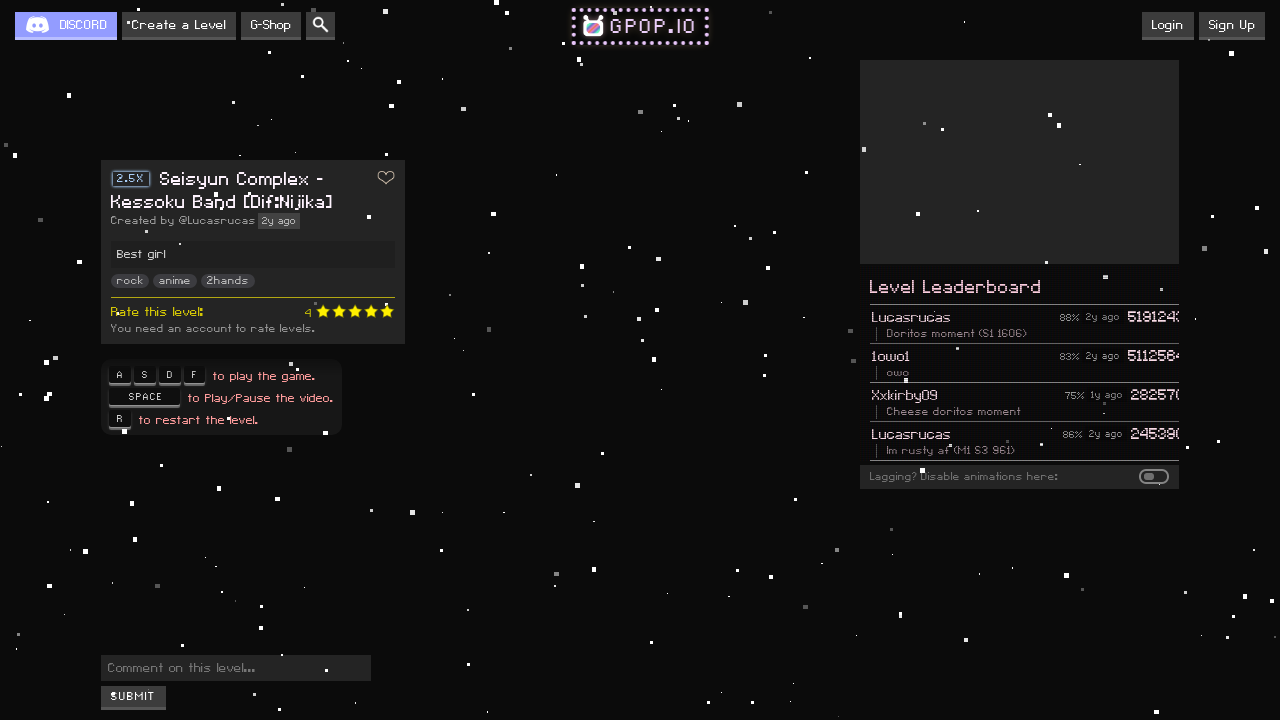

--- FILE ---
content_type: text/html; charset=UTF-8
request_url: https://gpop.io/play/eM3QajHQimAf
body_size: 10003
content:




















<html>

    <head>
        <meta content="text/html;charset=utf-8" http-equiv="Content-Type">
<meta content="utf-8" http-equiv="encoding">
<link id="dynamic-favicon" rel="icon" href="/icon.ico?v=1.16.40" type="image/ico">
<meta name="viewport" content="width=device-width, initial-scale=1">
<meta http-equiv="content-language" content="en">
<meta name="google" content="notranslate">
<link rel="stylesheet" href="/css/default.css?v=1.16.40">
<link rel="stylesheet" href="/css/defaultpage.css?v=1.16.40">
<!-- Global site tag (gtag.js) - Google Analytics -->
      <script async src="https://www.googletagmanager.com/gtag/js?id="></script>
      <script>
          window.dataLayer = window.dataLayer || [];
          function gtag(){dataLayer.push(arguments);}
          gtag('js', new Date());
          gtag('config', 'UA-167306554-2');
      </script>
            <meta name="viewport" content="user-scalable=no,width=device-width,initial-scale=1,maximum-scale=1,minimal-ui,viewport-fit=cover">
        <script type="text/javascript">
            window.GAMEMODE = "classic";
            window.SERVERDATA = {"loggedin":false,"dancer":"gpop","leveldata":{"comments":[],"uniqueid":"eM3QajHQimAf","videoid":"7FDRQifEMUQ","challengemode":"0","gamemode":"original","gamespeed":"2.5","notes":[{"type":"s2","dict":{"a":0,"a1":1,"s":2,"s1":3,"d":4,"d1":5,"f":6,"f1":7}},4,10.312,4,13.128,4,14.711,2,14.711,4,15.191,4,15.957,4,17.528,4,18.486,2,19.765,2,0.543,4,0.539,2,0.913,4,0.909,0,1.353,6,1.345,4,2.063,2,3.904,4,3.908,4,3.784,4,3.404,2,3.265,4,2.95,4,3.259,4,4.274,4,4.582,2,4.586,4,4.907,4,5.044,4,5.227,2,5.231,4,5.838,2,5.842,4,6.48,4,7.124,2,7.124,4,7.779,2,7.779,4,8.097,2,8.097,0,8.097,6,8.101,2,13.445,2,2.144,0,2.249,6,2.249,2,5.527,2,5.993,2,6.328,2,6.478,2,6.839,6,7.323,4,7.369,2,7.421,2,7.579,6,8.437,0,8.437,6,8.568,6,9.033,6,8.898,6,9.355,6,9.657,0,9.664,6,9.978,0,10.604,0,10.901,6,10.901,0,11.066,0,11.375,0,11.548,2,11.548,0,11.858,0,12.146,6,12.146,4,9.031,4,12.345,0,12.402,0,12.571,0,12.742,2,12.378,6,10.143,6,10.308,2,12.736,6,13.128,2,13.128,0,13.132,2,13.967,4,14.085,0,14.081,4,13.575,6,13.444,2,14.428,2,15.025,6,15.369,0,15.369,4,15.653,2,16.107,0,15.961,4,16.418,6,16.557,2,16.557,4,16.918,4,17.187,2,17.191,0,17.436,2,17.483,2,17.672,0,17.814,6,17.807,4,18.922,4,19.068,0,18.491,0,18.642,0,19.064,0,18.135,6,19.453,6,19.77,2,20.399,2,20.257,6,20.4,6,20.08,4,20.675,4,21.015,0,21.012,4,21.162,0,21.511,0,21.643,4,21.643,3,20.676,0.922,7,18.129,1.188,1,19.438,0.952,2,21.929,2,22.246,4,22.239,2,22.538,4,22.538,6,23.201,0,23.201,4,23.28,2,23.355,6,23.627,4,23.548,2,23.496,0,23.428,0,23.631,4,26.238,2,26.525,4,26.846,2,26.846,0,26.24,0,26.845,6,26.845,2,2.949,6,2.952,0,2.949,6,22.404,4,28.243,6,28.243,0,28.243,2,28.243,6,26.518,4,34.901,2,35.526,4,35.526,2,36.197,4,36.68,4,36.855,4,32.842,2,32.984,2,36.856,2,37.142,2,37.445,4,37.445,0,37.766,2,37.816,4,37.862,2,29.232,4,29.232,2,29.831,2,30.467,0,35.524,0,36.854,6,36.85,0,37.14,0,37.448,6,37.448,4,28.586,2,31.686,4,31.521,4,30.467,0,32.988,4,32.363,4,32.505,4,33.341,6,33.341,0,33.341,2,33.285,4,33.202,6,37.134,4,37.134,4,39.61,6,39.944,2,39.944,2,40.281,6,40.777,6,42.056,4,42.681,6,42.969,0,48.184,6,48.36,2,29.076,0,29.557,0,29.83,6,30.31,6,30.468,0,30.839,6,31.161,2,31.161,6,31.676,0,32.059,2,32.363,6,33.632,0,33.632,4,34.072,0,34.236,4,34.236,2,34.595,6,34.899,6,35.37,2,35.883,4,36.195,0,38.4,2,38.4,0,38.704,2,38.704,0,39.008,2,39.008,0,39.312,2,39.312,2,38.078,0,38.153,6,38.213,4,38.288,6,39.612,4,40.61,0,40.61,4,40.129,0,40.441,4,38.029,6,37.947,2,41.176,2,40.898,4,41.026,0,41.173,0,41.36,2,41.541,2,42.507,0,42.191,2,42.356,6,42.51,4,43.114,2,43.114,0,42.85,0,43.307,6,43.42,0,43.595,6,43.759,2,39.613,0,39.613,4,41.661,4,41.815,0,41.823,6,44.363,0,44.355,4,44.536,4,44.709,0,44.712,2,44.712,0,44.021,2,44.269,2,43.765,2,44.098,2,39.787,4,45.031,0,45.023,6,44.873,2,46.25,4,46.25,4,44.18,6,45.308,2,45.429,2,45.165,6,45.602,4,45.607,0,45.78,6,45.905,2,46.081,4,48.185,4,46.792,2,46.854,0,46.857,0,47.023,6,47.508,2,47.508,2,47.188,4,47.342,0,47.683,2,48.041,2,47.899,6,46.716,4,46.633,2,46.573,2,48.793,4,48.646,0,48.511,0,48.786,4,49.069,6,49.226,2,49.448,0,49.598,4,49.515,6,49.38,2,49.297,0,49.305,6,49.515,0,49.147,4,49.669,4,49.226,6,59.115,4,58.941,4,59.168,2,59.229,0,59.296,6,59.368,4,59.432,0,59.5,2,59.56,4,59.624,6,59.68,2,49.766,6,50.07,2,50.067,4,50.7,2,50.704,4,51.002,4,51.3,0,51.3,2,51.938,4,51.792,6,51.946,6,52.576,0,52.58,2,53.214,0,53.21,6,52.887,4,53.821,0,53.825,2,54.459,6,54.452,4,55.111,2,55.107,6,54.802,6,55.758,4,55.761,0,56.364,4,56.357,4,56.982,2,56.986,4,57.624,2,57.631,6,58.28,2,58.28,2,58.94,6,58.941,0,58.949,4,60.636,2,60.799,4,61.132,4,61.757,4,61.903,2,62.062,4,62.062,2,63.981,4,63.981,4,60.118,2,60.122,4,60.798,4,61.405,2,61.409,2,64.415,4,64.415,4,62.711,2,62.711,2,59.84,4,60.357,4,64.565,2,64.565,0,64.482,4,64.907,4,65.819,2,66.377,6,67.353,0,67.932,4,63.314,2,63.314,6,65.042,0,65.177,0,65.328,2,65.82,0,66.377,2,65.322,6,65.726,4,66.267,2,64.914,4,65.324,6,64.91,6,66.815,4,66.815,2,66.815,2,66.578,0,66.585,2,66.035,0,66.039,4,66.028,4,66.583,4,67.551,2,67.593,2,67.717,4,67.777,0,67.653,2,67.938,2,68.182,4,68.178,6,64.49,4,68.473,6,68.477,4,68.319,4,69.413,2,69.352,6,69.494,4,69.566,2,69.573,0,69.577,2,68.835,4,69.137,2,69.201,0,69.276,4,69.929,0,69.929,2,70.407,6,70.407,0,70.903,2,70.903,6,70.903,6,69.924,0,70.414,4,70.9,6,71.965,0,72.071,2,72.112,4,72.158,6,33.132,0,49.917,4,50.233,0,50.395,2,50.557,2,51.144,0,50.854,2,51.466,6,51.635,4,52.109,4,52.402,2,52.252,0,52.741,0,53.038,6,56.545,4,56.688,2,56.824,4,57.165,2,57.349,0,57.488,4,57.793,4,58.12,6,57.966,2,53.378,4,53.544,2,53.698,6,54.001,4,54.129,0,54.294,4,54.638,2,54.939,0,55.302,4,55.603,6,55.452,2,55.918,2,56.222,0,56.068,2,23.98,4,24.604,6,24.6,0,23.989,2,24.131,2,24.283,4,24.283,6,24.276,2,24.758,0,24.758,4,24.765,6,24.923,6,27.714,0,27.776,2,27.841,4,27.892,6,27.955,4,24.925,6,25.749,4,25.81,2,25.877,0,25.937,6,25.994,4,26.069,2,26.129,4,27.661,0,28.011,2,28.067,2,62.394,2,62.844,2,63.172,2,63.663,2,64.262,2,72.832,4,72.977,4,73.377,6,72.832,2,73.245,0,73.377,2,73.7,2,74.618,4,74.618,4,74.976,0,75.273,2,75.266,4,77.036,2,77.2,4,76.899,2,73.988,4,73.984,6,74.147,0,74.469,0,75.416,6,75.758,4,75.912,6,75.911,2,76.28,4,76.596,6,77.197,2,76.596,4,77.855,2,77.858,4,77.531,4,78.006,2,78.318,0,78.474,6,78.47,6,78.807,0,79.117,4,79.121,0,79.422,2,79.481,6,79.526,2,79.643,0,79.699,4,79.59,6,79.752,4,79.819,0,79.872,2,79.929,4,79.985,6,80.038,2,83.088,4,80.404,2,80.404,2,81.665,4,80.844,2,81.331,4,81.808,2,83.401,0,80.042,0,87.286,2,87.286,6,87.286,4,87.278,4,87.428,2,87.533,0,87.537,2,80.973,6,80.966,0,81.67,4,82.14,0,82.28,6,82.621,0,82.926,6,82.933,6,83.533,0,83.533,4,83.864,2,84.158,4,84.154,2,84.484,2,82.28,2,84.63,2,84.772,4,84.772,0,85.107,6,85.415,2,85.415,4,85.573,4,85.937,2,86.068,6,86.068,2,86.677,0,86.677,4,86.358,6,86.358,2,86.358,0,86.358,6,86.672,4,86.68,0,86.997,4,86.993,6,86.993,2,86.997,0,88.749,6,88.91,0,88.91,2,88.918,0,89.207,4,89.207,6,89.21,2,89.199,4,89.053,0,89.354,2,89.347,2,89.558,4,89.614,0,89.705,4,89.765,2,89.855,0,89.855,6,89.919,0,90.017,4,90.077,6,90.075,4,90.488,2,90.492,2,90.202,6,90.345,2,91.112,2,91.743,4,92.419,4,93.015,2,93.632,4,96.157,0,90.642,4,90.818,4,91.265,6,91.438,0,91.573,0,91.739,6,92.259,0,92.427,2,92.866,6,92.577,0,92.716,6,93.009,0,93.164,6,93.314,6,93.48,4,93.634,6,93.795,0,94.085,2,93.927,6,94.26,2,94.256,4,94.872,6,94.436,0,94.872,0,95.512,6,95.519,2,95.064,4,95.229,2,95.369,2,95.685,0,95.866,0,96.016,6,96.155,4,96.768,2,96.772,4,96.622,0,96.945,4,97.413,0,97.406,6,97.109,4,98.023,2,98.026,6,97.259,4,90.976,6,91.108,0,94.585,0,94.732,4,98.679,2,98.679,0,98.679,0,97.735,2,97.573,6,97.889,0,98.205,2,98.363,2,98.514,6,99.52,4,99.015,6,99.011,2,99.019,6,99.284,2,99.358,0,99.445,4,99.294,4,99.584,2,99.648,6,99.734,0,99.817,6,96.321,2,96.46,0,99.982,4,99.888,2,100.043,2,100.265,0,100.268,4,100.197,6,100.11,6,87.425,2,91.912,6,92.093,0,103.144,4,100.582,6,100.582,0,102.716,2,103.017,4,102.882,0,103.314,2,103.479,2,103.619,0,106.263,4,102.438,2,102.438,6,102.302,2,101.198,0,101.198,2,100.746,4,100.923,4,101.062,2,101.828,0,101.839,6,101.362,4,101.523,2,101.685,0,101.982,6,102.133,6,103.125,4,103.739,2,103.739,6,103.878,4,104.051,6,104.187,0,104.322,4,104.322,2,104.488,4,104.83,4,104.665,6,104.962,0,104.962,0,105.125,6,105.299,4,105.456,2,105.635,6,105.631,2,105.816,4,105.969,4,106.116,2,106.262,6,106.39,0,106.586,2,106.74,0,106.895,4,106.895,4,107.478,2,107.482,2,107.042,6,107.35,6,107.188,0,107.65,2,107.797,6,108.079,0,108.075,4,107.947,2,108.249,0,108.448,0,108.61,2,108.749,4,108.753,4,109.049,0,109.049,2,109.387,4,109.387,6,109.387,0,110.045,0,109.849,2,109.902,4,109.962,6,110.03,2,110.038,4,115.407,4,116.382,2,118.269,4,118.59,4,118.752,4,110.381,4,110.53,6,110.66,2,110.668,2,110.977,6,111.423,4,111.427,2,111.428,2,111.885,0,112.868,6,113.337,4,112.546,2,112.872,2,113.033,2,113.187,4,113.406,2,113.47,0,113.632,2,111.126,0,111.126,4,111.28,0,111.732,0,112.029,0,111.883,2,112.153,4,112.15,4,112.281,4,113.629,0,114.904,4,115.165,2,115.225,0,113.193,0,113.035,2,114.954,4,115.018,6,115.09,0,115.293,2,113.758,2,113.957,6,113.957,4,114.076,4,114.436,2,114.617,4,114.613,4,115.705,0,115.705,6,114.614,4,114.249,2,114.26,0,114.271,2,114.437,2,116.069,2,116.215,6,116.379,0,116.663,6,116.967,2,116.967,6,117.288,6,117.443,4,117.605,2,117.608,0,117.942,6,118.917,0,118.917,2,118.924,4,119.204,6,119.432,4,119.494,2,119.55,0,119.614,4,119.685,2,119.768,6,119.836,4,119.904,0,119.978,2,120.049,4,120.117,6,120.177,2,124.491,4,125.899,2,126.508,6,126.508,0,127.145,6,127.145,4,127.465,4,127.611,0,127.77,0,120.624,2,120.445,2,121.254,0,121.262,2,121.107,2,120.953,6,120.796,4,120.799,4,120.623,6,120.623,6,118.268,4,120.44,2,122.304,0,122.533,2,122.589,6,122.649,4,122.725,0,122.733,2,122.733,4,121.567,6,121.568,4,121.402,0,121.991,4,121.991,6,121.912,4,122.977,6,123.158,4,123.229,2,123.282,0,123.349,2,122.981,6,123.345,0,123.65,2,123.864,6,124.108,2,124.108,4,124.494,0,124.488,4,123.65,4,124.112,2,124.859,0,124.931,4,124.998,6,125.07,4,125.137,0,125.197,2,125.261,4,125.585,0,125.577,2,126.353,2,126.214,4,125.326,6,125.386,6,126.825,2,127.777,4,128.112,4,128.353,2,128.357,4,129.002,0,129.002,6,128.874,6,128.731,6,129.335,4,129.396,0,129.453,2,129.528,6,129.611,4,129.671,2,129.735,0,129.798,4,129.881,6,129.964,2,130.031,0,130.092,2,130.163,0,130.471,4,130.538,6,130.479,2,130.535,6,135.018,4,134.947,2,134.887,0,134.823,0,135.641,2,135.641,0,135.962,2,135.962,0,136.295,2,136.295,0,136.616,2,136.616,4,136.936,6,136.936,4,137.257,6,137.257,6,137.578,4,137.578,6,137.882,4,137.882,4,141.234,2,142.271,2,138.157,4,138.225,2,138.308,4,138.383,2,138.466,4,138.545,2,138.616,2,138.774,4,138.699,4,138.849,2,138.928,4,139.007,2,139.078,2,139.232,4,139.168,4,139.329,4,139.494,2,139.397,2,139.573,2,139.742,4,139.667,2,139.912,4,139.829,2,140.073,4,139.99,4,140.141,4,140.302,2,140.223,2,140.374,4,140.456,2,140.524,4,140.611,2,140.692,0,140.696,4,140.763,6,140.763,0,140.857,2,140.854,4,140.921,6,140.91,2,141.008,0,141.008,6,141.072,4,141.072,2,141.162,0,141.162,6,141.241,2,141.323,0,141.323,4,141.391,6,141.391,2,141.481,0,141.481,6,141.553,4,141.553,2,141.635,0,141.632,4,141.707,6,141.707,2,141.786,0,141.782,4,141.876,6,141.872,0,141.955,2,141.955,4,142.034,6,142.034,2,142.11,0,142.106,4,142.203,6,142.192,0,142.271,4,142.361,6,142.361,2,142.429,0,142.433,4,142.519,6,142.519,2,142.594,0,142.594,4,142.685,6,142.685,0,142.748,2,142.748,6,142.85,4,142.85,2,142.921,0,142.921,6,143.015,4,143.012,4,145.631,0,145.631,2,145.631,4,147.49,6,147.652,0,147.794,2,150.644,4,150.835,0,151.139,2,155.505,4,155.505,4,157.297,2,157.443,4,159.33,2,170.691,4,171.028,6,172.449,4,173.715,4,174.498,6,174.498,6,174.836,4,175.14,2,175.14,0,175.14,2,175.748,6,175.748,6,176.994,2,176.994,4,177.348,4,177.507,0,177.665,2,178.273,4,178.273,6,179.86,4,180.769,2,181.443,4,182.068,2,182.068,4,184.897,4,185.043,6,185.201,2,185.201,4,185.826,6,185.826,0,185.826,2,185.826,6,186.481,2,144.458,0,144.458,2,144.817,0,144.821,2,145.124,0,145.131,0,145.46,2,145.453,2,146.355,4,146.355,6,146.355,4,151.142,4,153.62,2,153.62,4,154.898,4,156.478,4,161.219,2,161.219,2,164.376,4,164.372,4,165.008,2,146.739,4,146.739,0,146.36,2,146.555,6,146.89,0,147.029,2,147.153,2,147.318,4,147.311,0,147.976,6,147.972,2,148.13,2,148.435,4,148.285,2,148.777,4,148.919,6,149.07,6,149.247,2,149.39,0,149.547,4,149.675,4,148.609,0,148.606,6,149.84,2,149.836,0,149.987,2,150.159,6,150.302,4,150.48,2,150.473,2,151.004,6,151.273,0,151.869,6,152.038,2,152.173,2,152.69,4,152.517,0,152.837,4,152.979,6,152.976,6,153.149,0,153.299,2,153.449,2,153.787,4,153.945,0,154.11,6,154.245,2,154.245,6,154.418,2,154.728,0,154.893,2,154.592,4,155.066,0,155.227,2,155.348,4,155.766,0,155.83,2,155.902,4,156.052,6,155.977,0,156.123,2,156.187,4,156.255,6,156.315,0,149.243,4,152.352,2,152.352,4,151.732,2,151.732,4,151.432,2,151.578,0,156.611,2,156.778,4,156.778,4,157.143,6,156.966,6,157.443,2,157.607,6,157.779,0,157.922,0,158.073,6,158.073,4,158.231,0,158.381,0,158.52,4,158.664,6,158.668,2,158.835,0,158.996,2,159.147,0,159.331,2,159.497,6,159.662,6,159.805,0,159.939,2,159.939,4,160.114,6,160.279,4,160.43,6,160.58,2,160.576,0,160.731,6,160.911,6,161.065,0,161.854,2,161.85,2,161.696,6,161.384,4,161.553,4,162.017,2,162.171,2,162.322,0,162.438,6,162.442,0,162.588,4,162.761,6,162.908,4,163.078,0,163.078,2,163.715,4,163.715,2,163.264,0,163.43,0,163.588,0,163.88,0,164.206,6,164.037,6,164.718,6,164.861,2,164.55,0,165.009,2,165.171,2,165.497,6,165.648,0,165.644,2,165.943,2,166.085,6,166.153,0,166.239,4,166.315,6,166.315,4,166.469,4,165.335,4,166.006,4,167.849,2,167.979,4,168.12,2,168.233,4,168.362,0,166.555,2,166.405,6,166.702,0,166.837,6,166.999,0,167.138,6,167.284,0,167.416,6,167.562,0,167.69,2,168.484,6,169.183,0,169.187,6,168.632,4,168.944,6,169.037,4,169.094,2,168.902,2,168.756,4,168.692,0,168.827,2,169.434,4,169.434,4,170.093,0,172.611,2,173.229,6,169.587,6,169.914,4,169.76,2,170.089,0,170.096,0,170.255,4,170.545,2,170.409,6,170.688,6,171.028,0,170.863,4,171.179,2,171.175,4,171.329,0,171.325,2,171.322,6,171.479,4,171.64,2,171.776,0,171.935,2,172.104,4,172.287,0,172.448,6,172.616,0,169.76,2,169.911,4,172.614,2,172.291,2,172.76,6,172.922,4,173.072,0,173.381,6,173.231,2,173.566,0,173.566,6,173.709,2,173.855,4,173.855,6,173.859,2,174.017,0,174.194,4,174.333,4,171.946,2,174.642,2,174.841,4,174.992,6,174.992,0,175.304,2,175.458,4,175.601,2,176.048,4,176.048,6,175.899,4,176.204,0,176.2,0,176.354,6,176.354,2,176.354,4,176.507,0,176.68,4,176.833,0,177.144,2,177.354,2,177.508,4,177.674,6,177.672,6,177.837,6,178.123,4,177.991,6,178.583,4,178.64,2,178.704,0,178.772,2,178.832,4,178.884,6,178.944,4,179.008,2,179.072,0,179.136,4,179.202,4,179.523,6,179.52,0,179.52,4,180.159,6,180.155,2,180.163,0,180.163,2,179.862,4,179.727,0,180.012,4,180.012,6,180.012,4,180.323,0,180.466,2,180.594,2,180.77,6,180.77,4,184.584,4,186.485,0,180.942,0,181.438,4,181.435,6,181.427,4,181.1,6,181.1,6,181.258,0,181.603,2,181.269,0,181.269,2,181.772,6,181.915,0,182.072,6,182.668,4,182.672,2,182.668,0,182.675,4,182.217,2,182.371,0,182.375,4,182.518,6,182.518,2,182.518,2,182.845,2,183.168,4,183.018,4,183.303,0,183.303,6,183.303,2,183.45,4,183.769,6,183.769,0,183.761,2,183.611,4,183.611,6,183.919,0,183.926,4,183.919,2,183.919,6,184.246,4,184.423,0,184.088,2,184.588,0,184.584,0,186.003,0,186.161,2,186.161,0,186.326,2,186.323,4,186.326,2,186.481,0,186.484,6,184.762,6,184.901,2,185.048,6,185.048,0,185.194,4,185.198,6,185.368,2,185.669,0,185.534,2,187.104,0,187.746,0,188.033,4,186.639,2,186.792,6,186.788,4,186.944,6,187.102,4,187.252,6,187.4,2,187.407,2,187.582,4,187.73,2,187.877,4,188.031,2,190.053,0,190.22,2,190.22,0,190.898,0,191.048,0,191.526,2,191.526,0,197.86,2,197.86,0,188.368,2,188.424,4,188.484,2,188.548,0,188.607,6,188.678,4,188.738,2,188.81,0,188.873,6,189.016,4,188.941,6,189.324,4,189.324,0,189.328,2,189.32,0,189.629,2,189.629,2,189.794,2,190.748,2,190.594,2,190.906,4,191.86,4,192.175,6,192.179,6,192.314,6,192.65,6,192.804,4,192.808,4,193.132,4,193.287,4,193.447,6,193.447,6,193.597,2,196.864,0,196.864,4,197.369,6,197.539,4,197.536,4,197.857,6,197.854,2,198.027,0,198.038,0,191.377,0,193.816,2,193.876,6,193.929,4,193.985,2,194.053,0,194.121,4,194.192,6,194.249,2,194.371,2,194.721,4,194.717,2,194.89,2,195.203,2,195.343,4,195.34,4,195.674,4,195.963,2,195.963,2,196.106,4,195.821,4,196.596,6,196.521,4,196.457,2,196.404,2,197.022,0,197.026,6,197.363,2,197.369,0,197.369,4,196.862,6,196.858,4,197.008,2,197.531],"minleaderboard":"0"}};
        </script>
        <script type="text/javascript" src="https://www.youtube.com/iframe_api" async></script>
        
                    <script type="text/javascript" src="/dist/play.js?v=1.16.40"></script>
            
                <script type="text/javascript" src="/dist/sha512.js?v=0"></script>
          
        <link rel="stylesheet" type="text/css" href="/css/sticker.css?v=1.16.40">
        <link rel="stylesheet" type="text/css" href="/css/kkey.css?v=1.16.40">
        <link rel="stylesheet" type="text/css" href="/css/playerlist.css?v=1.16.40">
        <link rel="stylesheet" type="text/css" href="/css/pixiiplayer.css?v=1.16.40">
        <link rel="stylesheet" type="text/css" href="/css/dancers.css?v=1.16.40">
        <link rel="stylesheet" type="text/css" href="/css/create.css?v=1.16.40">
        <link rel="stylesheet" type="text/css" href="/css/play.css?v=1.16.40">
        
    <!--<script src="http://cdnjs.cloudflare.com/ajax/libs/pixi.js/4.5.5/pixi.min.js" defer></script> -->
    <!--<script src="/pixi/pixi.min.js" defer></script> -->
    <!--<script src="/pixi/pixi-layers.js" defer></script> -->
    <!--<script src="/pixi/pixi-multistyle-text.umd.js" defer></script> -->
        
        <title>Seisyun Complex - Kessoku Band [Dif:Nijika] - Gpop.io</title>
        <meta name="description" content="Seisyun Complex - Kessoku Band [Dif:Nijika] - Gpop.io." >
    </head>
    
    <body onload="window.ActivatePlayPage();">
                <script type="text/javascript" defer>
        CanUseLS = function(){ try { var storage = window["localStorage"], x = '__storage_test__'; storage["setItem"](x, x); storage["removeItem"](x); return true; } catch(e) { return false; } }
        var ls = localStorage; var _s_ = "setting"; var _bg_ = "background";
        if (CanUseLS() && _s_+"-bgon" in ls && ls.getItem(_s_+"-bgon") == 1 && _s_+"-bgurl" in ls && (ls.getItem(_s_+"-bgurl")+"").length > 5 ){
            if ("GAMEMODE" in window && ((_s_+"-bg"+GAMEMODE) in ls && ls.getItem(_s_+"-bg"+GAMEMODE) == 0)){}
            else {
                var eimg = document.createElement("div"); eimg.classList.add("pixiiBG"); 
                eimg.style[_bg_+"-image"] = "url("+ls.getItem(_s_+"-bgurl")+")";
                if (_s_+"-bgpixel" in ls){ var _p_ = ls.getItem(_s_+"-bgpixel");
                    if (_p_ == 1){ eimg.style["image-rendering"] = "pixelated"; }
                }    
                if (_s_+"-bgrepeat" in ls){ var _p_ = ls.getItem(_s_+"-bgrepeat");
                    if (_p_ == 1){ eimg.style[_bg_+"-repeat"] = "repeat"; }
                }
                if (_s_+"-bgfit" in ls){ eimg.style[_bg_+"-size"] = ls.getItem(_s_+"-bgfit"); }
                if (_s_+"-bgpos" in ls){ eimg.style[_bg_+"-position"] = ls.getItem(_s_+"-bgpos"); }
                document.body.appendChild(eimg);
            }
        }
        </script>        <div id="main" class="default-main"><div class="playpage playpage2 createpage"> 
            <div id="displaycontainer"></div>
            <div class="createpage-right"> 
                <div class="createpage-right-block playpage-player-block">
                    <div class="createpage-right-source-info">
                        <div class="createpage-right-source-info-name">seisyun complex</div>
                        <div class="createpage-right-source-info-author">kessoku band - Topic</div>
                        <div class="createpage-right-source-info-duration">00:00</div>
                    </div>
                    <div class="createpage-right-player-c">
                        <div class="createpage-right-player">
                            <div id="playercontainer"></div>
                        </div>
                    </div>
                    <div class="playpage-right-volume-c">
                    </div>
                    
                </div>
                <div class="createpage-right-block">
                    <div class="playpage-leaderboard-c2">
                    <div class="playpage-leaderboard-c  crt">
                            <div class="leaderboard">
        <div class="leaderboard-title">Level Leaderboard</div>
        <div class="leaderboard-entries">
                <div class="leaderboard-entry">
        <div class="leaderboard-entry-score">5191243</div>
        <div class="leaderboard-entry-time" -epoch="true" 
             data-type="1" data-epoch="1680562965131"></div>
                    <div class="leaderboard-entry-accuracy">88</div>
                <a href="/profile/@Lucasrucas" class="leaderboard-entry-username">Lucasrucas</a>
        <div class="leaderboard-entry-speech">Doritos moment (S1 1606)</div>
        <div class="clear"></div>
    </div>
        <div class="leaderboard-entry">
        <div class="leaderboard-entry-score">5112564</div>
        <div class="leaderboard-entry-time" -epoch="true" 
             data-type="1" data-epoch="1690881983341"></div>
                    <div class="leaderboard-entry-accuracy">83</div>
                <a href="/profile/@1owo1" class="leaderboard-entry-username">1owo1</a>
        <div class="leaderboard-entry-speech">owo</div>
        <div class="clear"></div>
    </div>
        <div class="leaderboard-entry">
        <div class="leaderboard-entry-score">282570</div>
        <div class="leaderboard-entry-time" -epoch="true" 
             data-type="1" data-epoch="1722212961850"></div>
                    <div class="leaderboard-entry-accuracy">75</div>
                <a href="/profile/@Xxkirby09" class="leaderboard-entry-username">Xxkirby09</a>
        <div class="leaderboard-entry-speech">Cheese doritos moment</div>
        <div class="clear"></div>
    </div>
        <div class="leaderboard-entry">
        <div class="leaderboard-entry-score">245390</div>
        <div class="leaderboard-entry-time" -epoch="true" 
             data-type="1" data-epoch="1679177278997"></div>
                    <div class="leaderboard-entry-accuracy">86</div>
                <a href="/profile/@Lucasrucas" class="leaderboard-entry-username">Lucasrucas</a>
        <div class="leaderboard-entry-speech">Im rusty af (M1 S3 961)</div>
        <div class="clear"></div>
    </div>
        <div class="leaderboard-entry">
        <div class="leaderboard-entry-score">9107</div>
        <div class="leaderboard-entry-time" -epoch="true" 
             data-type="1" data-epoch="1714597173021"></div>
                    <div class="leaderboard-entry-accuracy">51</div>
                <a href="/profile/@XTrustxTW" class="leaderboard-entry-username">XTrustxTW</a>
        <div class="leaderboard-entry-speech">NOT GOOD</div>
        <div class="clear"></div>
    </div>
    <div class="leaderboard-entry"></div><div class="leaderboard-entry"></div><div class="leaderboard-entry"></div><div class="leaderboard-entry"></div><div class="leaderboard-entry"></div><div class="leaderboard-entry"></div><div class="leaderboard-entry"></div><div class="leaderboard-entry"></div><div class="leaderboard-entry"></div><div class="leaderboard-entry"></div><div class="leaderboard-entry"></div><div class="leaderboard-entry"></div><div class="leaderboard-entry"></div><div class="leaderboard-entry"></div><div class="leaderboard-entry"></div><div class="leaderboard-entry"></div><div class="leaderboard-entry"></div><div class="leaderboard-entry"></div><div class="leaderboard-entry"></div><div class="leaderboard-entry"></div><div class="leaderboard-entry"></div><div class="leaderboard-entry"></div><div class="leaderboard-entry"></div><div class="leaderboard-entry"></div><div class="leaderboard-entry"></div>        </div>
    </div>
                        </div>
                    </div>
                </div>
                <div class="createpage-right-block">
                    <div class="playpage-nolag">
                        <div class="playpage-nolag-box">
                            <div class="playpage-nolag-box-switch"></div>
                        </div>
                        Lagging? Disable animations here:
                    </div>
                </div>
                
                <div class="playpage-a12-block-c">
                <div class="playpage-a12-block">
                    <div class="menu-a123 menu-block crt adcrt">
                        <div class="menu-a12">
                                        <script async src="https://pagead2.googlesyndication.com/pagead/js/adsbygoogle.js"></script>
        <!-- gpop frontpage -->
        <ins class="adsbygoogle"
             style="display:block;height:250px;width:300px;"
                          data-ad-client="ca-pub-4390240433545136"
             data-ad-slot="6483796889"
             data-ad-format="rectangle"></ins>
        <script>
                          (adsbygoogle = window.adsbygoogle || []).push({});
        </script>
                            </div>
                    </div>
                </div>
                <div class="playpage-a12-block-green"></div>
                <div class="playpage-a12-block-close"></div>
                </div>
                
            </div>
            <div id="playerlist" class="playpage-playerlist"> 
            
            </div>
            <div class="playpage-leftleft"> 
                
                <div class="createpage-right-title2">
                
                                        <span class="playpage-left-favorite"></span>
                    <span class="playpage-left-title-span">
                                            <div class="pixii-level-speed">2.5</div>
                    Seisyun Complex - Kessoku Band [Dif:Nijika]                    </span><div></div>
                                            <a href="/profile/@Lucasrucas" class="playpage-left-author">@Lucasrucas</a>
                                        <div class="playpage-left-date" -epoch="true" data-type="1" data-epoch="1679173458871"></div>
                    <div class="playpage-left-desc">
                        <div class="playpage-left-desc-text">Best girl</div>
                    </div>
                    <div class="playpage-left-tags"> 
                                                    <a href="/tag?t=rock" class="tagtag tagtaglink3 noselect">rock</a>
        <a href="/tag?t=anime" class="tagtag tagtaglink3 noselect">anime</a>
        <a href="/tag?t=2hands" class="tagtag tagtaglink3 noselect">2hands</a>
                        </div>
                    <div class="playpage-left-rating"> 
                        <div class="playpage-left-rating-text">Rate this level: </div>
                            <div class="ratingstatic ">
            <div class="rating-n">4</div>
        <div class="rating-stars"><div class="rating-star rating-star-full" data-n=1></div><div class="rating-star rating-star-full" data-n=2></div><div class="rating-star rating-star-full" data-n=3></div><div class="rating-star rating-star-full" data-n=4></div><div class="rating-star rating-star-full" data-n=5></div>  </div>
        <div class="ratingstatic-error"></div>
    </div>                        <div class="playpage-left-rating-desc">
                            Criteria: song choice and fit with the level. Is it a fun level?
                            Please do not vote for difficulty.
                        </div>
                    </div>
                </div>
                <div class="createpage-right-block" style="display:none;">
                    <div class="createpage-right-instructions">
                        <div class="createpage-right-title" style="display:none;">
                            Game mode: original                        </div>
                    </div>
                </div>  
                <div class="playpage-comments-c">
                
                    <div class="playpage-comments">
                        <div class="playpage-comment">
                            <div kkey="A"></div> <div kkey="S"></div> 
                            <div kkey="D"></div> <div kkey="F"></div> 
                            to play the game.
                        <br>
                            <div kkey="SPACE"></div> to Play/Pause the video.
                        <br>
                            <div kkey="R"></div> to restart the level.
                        </div>
                    </div>
                </div>
                <div class="playpage-comments-i"> 
                    <textarea class="playpage-comment-input" rows="1" placeholder="Comment on this level..."></textarea>
                    <div class="playpage-comment-error"></div>
                    <div class="gbutton playpage-comment-submit">SUBMIT</div>
                </div>
            </div>
            <div class="createpage-left widthfitcontent"> 
                <div id="gamecontainer" class="createpage-left-pixii widthsetter"> 
                
                </div>
                <div class="widthconformer">
                </div>
                <div class="playpage-mcontrols">
                    <div class="playpage-mcontrols-bg"></div>
                    <div class="playpage-mcontrols-controls">
                        <div id="playpage-mrestart" class="playpage-mcontrols-button">Restart</div>
                        <div id="playpage-mfullscreen" class="playpage-mcontrols-button">Full Screen</div>
                        
                    </div>
                    <div class="playpage-mcontrols-keys">
                        <div id="playpage-mkeya" class="playpage-mcontrols-key1"></div>
                        <div id="playpage-mkeys" class="playpage-mcontrols-key1"></div>
                        <div id="playpage-mkeyd" class="playpage-mcontrols-key1"></div>
                        <div id="playpage-mkeyf" class="playpage-mcontrols-key1"></div>
                        <div id="playpage-mkeyas" class="playpage-mcontrols-key2"></div>
                        <div id="playpage-mkeysd" class="playpage-mcontrols-key2"></div>
                        <div id="playpage-mkeydf" class="playpage-mcontrols-key2"></div>
                    </div>
                </div>
            </div>
            <div class="playpage-over">
            <div class="playpage-over2">
                <div class="playpage-over-bg2 playpage-over-huerotate">
                    <div class="playpage-over-bg">
                    </div>
                </div>
                <div class="playpage-over-close"></div>
                <div class="playpage-over-huerotate">
                    <div class="playpage-over-status">
                        <div class="playpage-over-status-congrats">Congratulations!</div>
                        <div class="playpage-over-status-title">Level Completed!</div>
                        <div class="playpage-over-status-title2">Seisyun Complex - Kessoku Band [Dif:Nijika]</div>
                        <div class="playpage-over-status-score"></div>
                        <div class="playpage-over-status-leaderboard">
                                                    <div class="playpage-over-status-notloggedin">
                            You can only submit your score if you have an account. 
                            Create one <a href="/signup">here</a> or login <a href="/signin">here</a>.
                            </div>
                                                </div>
                    </div>
                    <div class="playpage-over-share">
                        <div class="playpage-over-share-title">Share this level with friends:</div>
                        <input class="playpage-over-share-url" value="http://gpop.io/play/eM3QajHQimAf"
                               type="text" autocomplete="false" spellcheck="false" disabled>
                        <div class="playpage-over-share-title">Or 
                            <a href="/create">create your own level</a>
                        </div>
                    </div>
                </div>
                <div class="playpage-over-icon">
                    <div class="playpage-over-icon2"></div>
                </div>
            </div>
            </div>
            <a id="hidden-link" class="hide"></a>
        </div></div>
            <div id="topbar"  class="topbar-container">
        <div class="topbar">
            <a href="/" id="topbar-home">
                <div class="menu-logo">
                    <div class="menu-logo-logo2c">
                    <div class="menu-logo-logo menu-logo-logo2"></div>
                    </div>
                    <div class="menu-logo-logo menu-logo-logo1"></div>
                    <div class="menu-logo-text">GPOP.IO</div>
                </div>
            </a>
                            <a href="/signup" class="gbutton topbar-button topbar-button2">Sign Up</a>
                <a href="/signin" class="gbutton topbar-button topbar-button2">Login</a>
                
                        
            <a href="https://discord.gg/BjwfPHA" target="_blank" id="topbar-discord" class="gbutton topbar-button">DISCORD</a>
            <a href="/halloffame" id="topbar-leaderboards" class="gbutton topbar-button">Hall of Fame</a>
            <a href="/choose" id="topbar-ask" class="gbutton topbar-button">Create a Level</a>
            <a href="/gshop" id="topbar-gshop" class="gbutton topbar-button">G-Shop</a>
            <a href="/search" id="topbar-search" class="gbutton topbar-button"></a>
            <a href="http://iogames.space" id="topbar-iogames"  class="gbutton topbar-button topbar-button-fponly">More IO Games</a>
        </div>
    </div>
    
        
    <div class="bottombar-container">
        <div class="bottombar">
            <a href="/" class="bottombar-option">Gpop.io</a>
            <a href="/halloffame" class="bottombar-option">Hall of Fame</a>
            <a href="/choose" class="bottombar-option">Create a Level</a>
            <a href="/levels/new" class="bottombar-option">All Levels</a>
            <a href="/gshop" class="bottombar-option">G-Shop</a>
            <a href="/partners" class="bottombar-option">Partners</a>
            <a href="/debug" class="bottombar-option">Debug</a>
            <a href="/updates" class="bottombar-option">Updates</a>
            <span class="bottombar-option">v.1.16.40</span>
        </div>
    </div>
    
    </body>
</html>

--- FILE ---
content_type: text/html; charset=utf-8
request_url: https://www.google.com/recaptcha/api2/aframe
body_size: 268
content:
<!DOCTYPE HTML><html><head><meta http-equiv="content-type" content="text/html; charset=UTF-8"></head><body><script nonce="lJ-cKPMYs5hx-BqMWSRtDA">/** Anti-fraud and anti-abuse applications only. See google.com/recaptcha */ try{var clients={'sodar':'https://pagead2.googlesyndication.com/pagead/sodar?'};window.addEventListener("message",function(a){try{if(a.source===window.parent){var b=JSON.parse(a.data);var c=clients[b['id']];if(c){var d=document.createElement('img');d.src=c+b['params']+'&rc='+(localStorage.getItem("rc::a")?sessionStorage.getItem("rc::b"):"");window.document.body.appendChild(d);sessionStorage.setItem("rc::e",parseInt(sessionStorage.getItem("rc::e")||0)+1);localStorage.setItem("rc::h",'1764766780901');}}}catch(b){}});window.parent.postMessage("_grecaptcha_ready", "*");}catch(b){}</script></body></html>

--- FILE ---
content_type: text/css
request_url: https://gpop.io/css/default.css?v=1.16.40
body_size: 1435
content:


.noselect {
  -webkit-touch-callout: none; /* iOS Safari */
  -webkit-user-select: none;   /* Chrome/Safari/Opera */
  -khtml-user-select: none;    /* Konqueror */
  -moz-user-select: none;      /* Firefox */
  -ms-user-select: none;       /* IE/Edge */
  user-select: none;           /* non-prefixed version, currently
                                  not supported by any browser */
}
.clear {
    clear: both;
}
.nodrag {
  -webkit-user-drag: none;
  -khtml-user-drag: none;
  -moz-user-drag: none;
  -o-user-drag: none;
  user-drag: none;
}
.noblur {
    image-rendering: optimizeSpeed;             /* STOP SMOOTHING, GIVE ME SPEED  */
    image-rendering: -moz-crisp-edges;          /* Firefox                        */
    image-rendering: -o-crisp-edges;            /* Opera                          */
    image-rendering: -webkit-optimize-contrast; /* Chrome (and eventually Safari) */
    image-rendering: pixelated; /* Chrome */
    image-rendering: optimize-contrast;         /* CSS3 Proposed                  */
    -ms-interpolation-mode: nearest-neighbor;   /* IE8+                           */
}
.hide {
    display: none;
}
textarea {
    resize: none;
}
textarea, input {
    font-family: "redalert1", monospace;
    letter-spacing: 0px;    
    font-size: 17px;
    padding: 3px 5px;
    outline: none;
    border: 1px solid #9d9d9d;
    background: rgba(0,0,0,0.3);
    color: #fff;
    
    
    background: rgba(74, 74, 74, 0.9);
    border: 1.5px solid #ffecff8f;
    border: 1.5px solid #ffecec8f;
    outline: none;
    width: 100%;
    padding: 5px 5px 3px;
    color: #f0d6f0;
    transition: 0.1s ease all;
    color: #ffebeb;
    border-bottom-width: 4px;
}
input:-webkit-autofill {
    -webkit-animation-name: autofill;
    -webkit-animation-fill-mode: both;
    font-family: "redalert1", monospace;
}
@-webkit-keyframes autofill {
    to {
        color: #ffebeb;
        background: rgba(74, 74, 74, 0.1);
    }
}
body {
    padding: 0;
    margin: 0;
    /* height: 100%; */
    width: 100%;
    font-family: "redalert1", monospace;
    letter-spacing: 0px;
    background: #fff;
    background: #c6ffd1;
    background: #f4f4ff;
    background: #232331;
    font-size: 16px;
    /* background: linear-gradient(270deg, #5b1354, #50156a); */
    /* background-size: 800% 800%; */
    /* background-size: 400% 400%; */
    /* animation: bodybg 4s ease infinite; */
    /* background-image: url(/assets/main/test.jpg); */
    /* background-image: url(/assets/main/test2.gif); */
    /* background-size: contain; */
    /* background-size: cover; */
    /* image-rendering: pixelated; */ 
    background-image: url(/assets/main/neb4.png);
    background-attachment: fixed;
}

@keyframes bodybg {
    0%{background-position:0% 50%}
    50%{background-position:100% 50%}
    100%{background-position:0% 50%}
}

.spacing {
    letter-spacing: 2px;
}

canvas {
    width: auto;
    height: auto;
    image-rendering: pixelated;
}

.widthfitcontent {
    display: table !important;
    width: auto !important;
}
.widthconformergroup {
    display: table-column;
}
.widthconformer {
    /*display: table-cell !important; */
    /* width: 1px; */
    display: table-caption;
    caption-side: bottom;
}
.widthsetter {
    display: table-row !important;
    width: 1px;
}

.gbutton:active {
    border-top: 2px solid;
    border-top-color: transparent !important;
    border-bottom-width: 1px;
}
.gbutton2222:hover {
    background2: rgba(255,255,255,0.3);
    filter: brightness(1.2);
}
.gbutton {
    color: #fff;
    background: rgba(255,255,255,0.2);
    border: 0;
    border-bottom: 3px solid rgba(255,255,255,0.3);
    font-size: 17px;
    -webkit-touch-callout: none;
    -webkit-user-select: none;
    -khtml-user-select: none;
    -moz-user-select: none;
    -ms-user-select: none;
    user-select: none;
    /* letter-spacing: 2px; */
    letter-spacing: 1px;
    cursor: pointer;
    background-clip: padding-box  !important;
}
.gbutton2 {
    background: #f0d6f0;
    color: #5f0062;
    border-bottom: 3px solid rgba(255, 255, 255, 0.4);
    background-clip: padding-box;
}

.gbutton4px:active {
    border-top: 3px solid;
    border-top-color: transparent !important;
    border-bottom-width: 1px;
}
.gbutton4px {
    color: #fff;
    background: rgba(255,255,255,0.2);
    border: 0;
    border-bottom: 4px solid rgba(255,255,255,0.3);
    font-size: 17px;
    -webkit-touch-callout: none;
    -webkit-user-select: none;
    -khtml-user-select: none;
    -moz-user-select: none;
    -ms-user-select: none;
    user-select: none;
    /* letter-spacing: 2px; */
    letter-spacing: 1px;
    cursor: pointer;
    background-clip: padding-box  !important;
}


.pixiiBG {
    position: fixed;
    top: 0;
    left: 0;
    width: 100vw;
    height: 100vh;
    background-size: cover;
    background-repeat: no-repeat;
    background-position: center;
    pointer-events: none;
    z-index: -1;
}



--- FILE ---
content_type: text/css
request_url: https://gpop.io/css/defaultpage.css?v=1.16.40
body_size: 8208
content:




@font-face {
    font-family: "redalert1";
    src: url(/fonts/redalert1.ttf) format("truetype");
}

.hr {
    border-top: 1px solid #ddd;
    width: 100%;
    margin: 5px 0;
}
.allcapsfont {
    font-family: 'Alegreya Sans SC';
    font-weight: 600;
    letter-spacing: -0.02em;
}
.didactic {
    font-family: 'Didact Gothic', sans-serif;
}
.boldfont {
    font-family: 'Open Sans';
    font-weight: 600;
    letter-spacing: -0.065em;
}
.noscroll {
    overflow-y: hidden;
}

.default-main {
    padding: 15px 15px;
    /* padding-left: 70px; */
    min-height: calc(100% - 100px);
    min-height: calc(100vh - 90px);
    width: 100%;
    max-width: 1261px;
    margin: 0 auto;
    /* padding-top: 65px; */
    box-sizing: border-box;
    /* padding-top: 90px; */
    padding-bottom: 75px;
    /* overflow: hidden; */
    /* background: #fff; */
    position: relative;
    margin-top: 60px;
    margin-top: 50px;
    /* margin-bottom: 15px; */
    padding: 0;
}

.bottombar-container {
    font-size: 15px;
    /* background: rgba(255, 255, 255, 0.2); */
    background-clip: content-box;
    background-origin: content-box;
    color: rgba(255,255,255,0.5);
    width: 100%;
}
.bottombar {
    margin: 0 auto;
    max-width: 1261px;
    width: 100%;
    height: 40px;
    line-height: 40px;
    padding: 0 20px;
    box-sizing: border-box;
    text-align: center;
}
.bottombar .bottombar-option {
    color: inherit;
    margin: 0 8px;
    text-decoration: none;
}

.default-button:hover {
    box-shadow: 0 0 2px 2px rgba(12, 219, 138, 0.25);
    box-shadow: 0 0 2px 2px rgba(130, 144, 255, 0.3);
    background: rgba(255,255,255,0.25);
}
.default-button {
    color: #fff;
    text-decoration: none !important;
    padding: 1px 12px 2px;
    box-sizing: border-box;
    border-radius: 3px;
    height: 32px;
    line-height: 29px;
    /*font-weight: bold;*/
    transition: all 0.1s ease;
    background: #0cdb8a;
    background: #8290ff;
    background: #4d61ff;
    font-size: 16px;
    cursor: pointer;
    transition: all 0.1s ease;
    
    
    background: #ffffff;
    background: #ffffff00;
    /* background: #4d61ff; */
    color: #4d61ff;
    border: 1px solid;
    font-size: 15px;
    font-weight: bold;
}
.default-info {
    background: #7a5555;
    border-radius: 9px;
    float: right;
    background-color: #666;
    background-image: url(/assets/icons/infoi.png);
    background-position: center center;
    background-repeat: no-repeat;
    background-size: contain;
    padding: 0px 0 1px 0;
    box-sizing: border-box;
    background-origin: content-box;
}
.default-input {
    font-size: 18px;
}
.default-input2:-webkit-autofill {
    -webkit-box-shadow: 0 0 0 30px white inset;
    -webkit-text-fill-color: #444;
}

.default-textarea:focus {
    box-shadow: 0 0 11px -1px rgba(204, 204, 204, 0.2);
    border-radius: 4px;
    background: #fff;
    border: 1px solid #ccc;
}
.default-textarea {
    font-size: 16px;
    line-height: 1.45;
    overflow: hidden;
    font-size: inherit;
    font-weight: normal;
    font-family: inherit;
    outline: none;
    background: #f4f4ff;
    display: block;
    width: 100%;
    resize: none;
    padding: 10px 15px;
    border: 1px solid rgba(255,255,255,0);
    color: #4d61ff;
    position: relative;
    box-sizing: border-box;
    margin: 2px 0;
    transition: all 0.1s ease;
    }


@keyframes flicker {
  0% {
    opacity: 0.27861;
  }
  5% {
    opacity: 0.34769;
  }
  10% {
    opacity: 0.23604;
  }
  15% {
    opacity: 0.90626;
  }
  20% {
    opacity: 0.18128;
  }
  25% {
    opacity: 0.83891;
  }
  30% {
    opacity: 0.65583;
  }
  35% {
    opacity: 0.67807;
  }
  40% {
    opacity: 0.26559;
  }
  45% {
    opacity: 0.84693;
  }
  50% {
    opacity: 0.96019;
  }
  55% {
    opacity: 0.08594;
  }
  60% {
    opacity: 0.20313;
  }
  65% {
    opacity: 0.71988;
  }
  70% {
    opacity: 0.53455;
  }
  75% {
    opacity: 0.37288;
  }
  80% {
    opacity: 0.71428;
  }
  85% {
    opacity: 0.70419;
  }
  90% {
    opacity: 0.7003;
  }
  95% {
    opacity: 0.36108;
  }
  100% {
    opacity: 0.24387;
  }
}
@keyframes textShadow {
  0% {
    text-shadow: 0.4389924193300864px 0 1px rgba(0,30,255,0.5), -0.4389924193300864px 0 1px rgba(255,0,80,0.3), 0 0 3px;
  }
  5% {
    text-shadow: 2.7928974010788217px 0 1px rgba(0,30,255,0.5), -2.7928974010788217px 0 1px rgba(255,0,80,0.3), 0 0 3px;
  }
  10% {
    text-shadow: 0.02956275843481219px 0 1px rgba(0,30,255,0.5), -0.02956275843481219px 0 1px rgba(255,0,80,0.3), 0 0 3px;
  }
  15% {
    text-shadow: 0.40218538552878136px 0 1px rgba(0,30,255,0.5), -0.40218538552878136px 0 1px rgba(255,0,80,0.3), 0 0 3px;
  }
  20% {
    text-shadow: 3.4794037899852017px 0 1px rgba(0,30,255,0.5), -3.4794037899852017px 0 1px rgba(255,0,80,0.3), 0 0 3px;
  }
  25% {
    text-shadow: 1.6125630401149584px 0 1px rgba(0,30,255,0.5), -1.6125630401149584px 0 1px rgba(255,0,80,0.3), 0 0 3px;
  }
  30% {
    text-shadow: 0.7015590085143956px 0 1px rgba(0,30,255,0.5), -0.7015590085143956px 0 1px rgba(255,0,80,0.3), 0 0 3px;
  }
  35% {
    text-shadow: 3.896914047650351px 0 1px rgba(0,30,255,0.5), -3.896914047650351px 0 1px rgba(255,0,80,0.3), 0 0 3px;
  }
  40% {
    text-shadow: 3.870905614848819px 0 1px rgba(0,30,255,0.5), -3.870905614848819px 0 1px rgba(255,0,80,0.3), 0 0 3px;
  }
  45% {
    text-shadow: 2.231056963361899px 0 1px rgba(0,30,255,0.5), -2.231056963361899px 0 1px rgba(255,0,80,0.3), 0 0 3px;
  }
  50% {
    text-shadow: 0.08084290417898504px 0 1px rgba(0,30,255,0.5), -0.08084290417898504px 0 1px rgba(255,0,80,0.3), 0 0 3px;
  }
  55% {
    text-shadow: 2.3758461067427543px 0 1px rgba(0,30,255,0.5), -2.3758461067427543px 0 1px rgba(255,0,80,0.3), 0 0 3px;
  }
  60% {
    text-shadow: 2.202193051050636px 0 1px rgba(0,30,255,0.5), -2.202193051050636px 0 1px rgba(255,0,80,0.3), 0 0 3px;
  }
  65% {
    text-shadow: 2.8638780614874975px 0 1px rgba(0,30,255,0.5), -2.8638780614874975px 0 1px rgba(255,0,80,0.3), 0 0 3px;
  }
  70% {
    text-shadow: 0.48874025155497314px 0 1px rgba(0,30,255,0.5), -0.48874025155497314px 0 1px rgba(255,0,80,0.3), 0 0 3px;
  }
  75% {
    text-shadow: 1.8948491305757957px 0 1px rgba(0,30,255,0.5), -1.8948491305757957px 0 1px rgba(255,0,80,0.3), 0 0 3px;
  }
  80% {
    text-shadow: 0.0833037308038857px 0 1px rgba(0,30,255,0.5), -0.0833037308038857px 0 1px rgba(255,0,80,0.3), 0 0 3px;
  }
  85% {
    text-shadow: 0.09769827255241735px 0 1px rgba(0,30,255,0.5), -0.09769827255241735px 0 1px rgba(255,0,80,0.3), 0 0 3px;
  }
  90% {
    text-shadow: 3.443339761481782px 0 1px rgba(0,30,255,0.5), -3.443339761481782px 0 1px rgba(255,0,80,0.3), 0 0 3px;
  }
  95% {
    text-shadow: 2.1841838852799786px 0 1px rgba(0,30,255,0.5), -2.1841838852799786px 0 1px rgba(255,0,80,0.3), 0 0 3px;
  }
  100% {
    text-shadow: 2.6208764473832513px 0 1px rgba(0,30,255,0.5), -2.6208764473832513px 0 1px rgba(255,0,80,0.3), 0 0 3px;
  }
}
.crt::after {
  content: " ";
  display: block;
  position: absolute;
  top: 0;
  left: 0;
  bottom: 0;
  right: 0;
  background: rgba(18, 16, 16, 0.1);
  opacity: 0;
  z-index: 2;
  pointer-events: none;
  animation: flicker 0.15s infinite;
  animation: unset;
}
.crt::before {
  content: " ";
  display: block;
  position: absolute;
  top: 0;
  left: 0;
  bottom: 0;
  right: 0;
  background: linear-gradient(rgba(18, 16, 16, 0) 50%, rgba(0, 0, 0, 0.25) 50%), linear-gradient(90deg, rgba(255, 0, 0, 0.06), rgba(0, 255, 0, 0.02), rgba(0, 0, 255, 0.06));
  z-index: 2;
  background-size: 100% 2px, 3px 100%;
  pointer-events: none;
}
.crt {
  animation: textShadow 1.6s infinite;
}

.crt2::after {
  content: " ";
  display: block;
  position: absolute;
  top: 0;
  left: 0;
  bottom: 0;
  right: 0;
  background: rgba(18, 16, 16, 0.05);
  opacity: 0;
  z-index: 2;
  pointer-events: none;
  animation: flicker 0.15s infinite;
  opacity: 0.5;
}
.crt2::before {
  content: " ";
  display: block;
  position: absolute;
  top: 0;
  left: 0;
  bottom: 0;
  right: 0;
  background: linear-gradient(rgba(18, 16, 16, 0) 50%, rgba(0, 0, 0, 0.25) 50%), linear-gradient(90deg, rgba(255, 0, 0, 0.06), rgba(0, 255, 0, 0.02), rgba(0, 0, 255, 0.06));
  z-index: 2;
  background-size: 100% 3px, 4px 100%;
  pointer-events: none;
  opacity: 0.5;
}
.crt2 {
  animation: textShadow 1.6s infinite;
}


@keyframes bouncedown {
  0% {
    transform: translateY(0px); 
  }
  15% {
    transform: translateY(2px); 
  }
  30% {
    transform: translateY(0px); 
  }
  65% {
    transform: translateY(-2px);
  }
  100% {
    transform: translateY(0px);
  }
}
@keyframes bounceup {
  0% {
    transform: translateY(0px); 
  }
  15% {
    transform: translateY(-2px); 
  }
  30% {
    transform: translateY(0px); 
  }
  65% {
    transform: translateY(2px);
  }
  100% {
    transform: translateY(0px);
  }
}
@keyframes expand {
  0% {
    transform: scale(1);
  }
  20% {
    transform: scale(1.15);
  }
  100% {
    transform: scale(1);
  }
}


a {
    color: #16a0e4;
    text-decoration: none;
}


.info {
    background: #7a5555;
    border-radius: 11px;
    float: right;
    background-color: #777;
    background-image: url(/_resources/icons/collections/infoi.png);
    background-position: center center;
    background-repeat: no-repeat;
    background-size: contain;
    padding: 0px 0 1px 0;
    box-sizing: border-box;
    background-origin: content-box;
}
.clear {
    clear: both;
}


.menu-logo {
    
}
.menu-logo-logo {
    background-image: url(/assets/main/logow.png);
    background-repeat: no-repeat;
    background-size: contain;
    height: 45px;
    width: 45px;
    margin-top: 8px;
    display: inline-block;
    vertical-align: middle;
    margin-right: 8px;
    position:relative;
    image-rendering: -webkit-optimize-contrast;
}
.menu-logo-logo2c {
    position: absolute;
    /*top: 20px;*/
    /*left: 20px;*/
    animation: menuhue 0.4s linear infinite;
}
.menu-logo-logo2 {    
    filter: brightness(1000%) invert(50%) sepia(100%) saturate(300%) brightness(200%) blur(5px);
    opacity: 0.8;
}
.menu-logo-text {
    vertical-align: top;
    display: inline-block;
    color: #ffcece;
    font-size: 80px;
    font-size: 70px;
    letter-spacing: 10px;
    animation: menuhue 0.4s linear infinite;
    text-shadow: 0 0 10px rgba(174, 255, 137, 0.4);
}


.topbar-container-withbg {
    background: rgba(255, 255, 255, 0.2);
}
.topbar-container {
    width: 100%;
    position: absolute;
    top: 0;
    left: 0;
    height: 60px;
    line-height: 50px;
    height: 50px;
    line-height: 40px;
    box-sizing: border-box;
    /* background: rgba(255, 255, 255, 0.2); */
    padding-top: 5px;
    padding-top: 0;
    z-index: 1;
}
.topbar {
    margin: 0 auto;
    /* max-width: 1100px; */
    width: 100%;
    height: 40px;
    line-height: 40px;
    /* padding: 0 20px; */
    /* width: calc(100% - 40px); */
    width: calc(100% - 40px);
    width: calc(100% - 30px);
    box-sizing: border-box;
    font-size: 14px;
    box-shadow: 0 32px 0px -26px #e5e5e5;
    height: 50px;
    line-height: 50px;
    position: relative;
    /* filter: saturate(0%); */
}
.topbar #topbar-home {
outline: none;
    position: absolute;
    left: 50%;
    text-align: center;
    transform: translateX(-50%);
    height: 37px;
    background-color: rgba(0, 0, 0, 0.23);
    box-sizing: border-box;
    top: 8px;
    line-height: 38px;
    padding: 0 10px;
}
.topbar #topbar-home:before {
    content: "";
    position: absolute;
    width: 100%;
    height: 100%;
    border: 2px dashed rgba(255, 230, 230, 0.85);
    border: 3.5px dotted rgb(255, 197, 197);
    top: 0;
    left: 0;
    box-sizing: border-box;
    animation: menuhue 0.4s linear infinite;
    box-shadow: 0 0 10px -3px rgba(174, 255, 137, 0.4);
}
.topbar #topbar-home .menu-logo-logo {
height: 23px;
    width: 23px;
    margin-top: 0px;
    margin-right: 2px;
    background-position: 0 top;
}
.topbar #topbar-home .menu-logo-logo2 {
        filter: brightness(1000%) invert(50%) sepia(100%) saturate(300%) brightness(200%) blur(3px);
    opacity: 0.5;
}
.topbar #topbar-home .menu-logo-logo2c {
    top: 3px;
    top: 6px;
    left: 10px;
}
.topbar #topbar-home .menu-logo-text {
    font-size: 28px;
    font-size: 25px;
    letter-spacing: 2.5px;
}

@keyframes menuhue {
    0%  {filter:  hue-rotate(0deg);}
    50%  {filter:  hue-rotate(180deg);}
    100%  {filter:  hue-rotate(360deg);}
}

.topbar .topbar-button {
    text-decoration: none !important;
    box-sizing: border-box;
    border-radius: 0px;
    height: 30px;
    line-height: 30px;
    height: 28px;
    line-height: 27px;
    margin: 11px 5px 0;
    margin: 12px 5px 0;
    margin-right: 0;
    font-size: 18px;
    font-size: 16px;
    color: #ffffff;
    padding: 0px 15px 2px;
    padding: 0px 10px 2px;
    vertical-align: top;
    letter-spacing: 0;
}
.topbar .topbar-user:hover {
    color: #ffeddd;
    color: #4d61ff;
}
.topbar .topbar-user {
    display: inline-block;
    float: right;
     margin: 0 5px 0 8px;
    color: #fff;
    font-weight: bold;
    font-size: 13px;
    transition: all 0.1s ease;
    color: #666;
     color: #222;
     text-decoration: none;
}
.topbar #topbar-ask {
    float: left;
    /* margin-left: 0; */
}
.topbar #topbar-gshop {
    float: left;
    /* margin-left: 0; */
}
.topbar #topbar-search {
    float: left;
    /* margin-left: 0; */
    background-image: url(/assets/icons/search.png);
    width: 29px;
    background-size: contain;
    background-repeat: no-repeat;
    background-position: center center;
    padding: 3px;
    background-origin: content-box;
}
.topbar #topbar-leaderboards {
    float: left;
    display: none;
}
.topbar #topbar-iogames {
    float: left;
    display: none;
}
.topbar #topbar-discord:before {
    content: "";
    background-image: url(/assets/media/discord.png);
    background-size: contain;
    background-repeat: no-repeat;
    background-position: 5px center;
    /* background-color: #d6d3ff; */
    height: 100%;
    width: 50px;
    position: absolute;
    left: 5px;
    filter: brightness(2);
}
.topbar #topbar-discord {
    float: left;
    margin-left: 0;
    padding-left: 45px;
    color: #ffffff;
    position: relative;
    background: #8c9eff;
    border-color: #b3bfff;
    animation: discordglow 0.4s linear infinite;
}
@keyframes discordglow {
    0%  {filter:  hue-rotate(0deg);}
    50%  {filter:  hue-rotate(10deg);}
    100%  {filter:  hue-rotate(0deg);}
}
.topbar .topbar-account {
    float: right;
    font-size: 22px;
    margin-right: 5px;
    color: #ffeded;
    /* padding: 5px; */
    vertical-align: top;
    margin-top: 2px;
    letter-spacing: 1px;
    animation: menuhue 0.4s linear infinite;
    text-shadow: 0 0 4px rgba(205, 255, 182, 0.4);
}
.topbar .topbar-account-level {    
    display: inline-block;
    background: rgba(255, 239, 239, 0.4);
    box-sizing: border-box;
    line-height: 22px;
    font-size: 18px;
    padding: 3px 10px 1px;
    /* border-radius: 5px; */
    color: #ffffff;
}
.topbar .topbar-button2 {
    float: right;
}
.topbar .topbar-button-fponly {
    display: none;
}
.topbar .topbar-button-account {

}
.topbar .topbar-account-name {
    color: inherit;
}

.topbar-account-expbar-c {
    width: 80px;
    height: 6px;
    background: rgba(255, 255, 255, 0.2);
    display: inline-block;
    vertical-align: top;
    margin-top: 21px;
    margin-right: 6px;
    border-bottom: 1px solid rgba(255, 255, 255, 0.5);
    background-clip: padding-box;
    position: relative;
}
.topbar-account-expbar {
    width: 0;
    position: absolute;
    top: 0;
    left: 0;
    background: rgb(255, 218, 218);
    height: 100%;
    transition: 1s ease all;
}


.topbar2-c {
    margin-bottom: -55px;
    margin-top: 50px;
    max-width: 90%;
    max-width: 100%;
    margin-right: auto;
    margin-left: auto;
    width: fit-content;
    background: rgba(255, 255, 255, 0.15);
    background: rgb(255 255 255 / 7%);
    /* background: rgba(53, 53, 62, 0.7); */
    text-align: center;
    padding: 3px 20px;
    box-sizing: border-box;
    border-top: 1px solid rgba(255, 255, 255, 0.0);
}
.topbar2 {
}
.topbar2-cat {
    display: inline-block;
    width: 70px;
    color: #fff;
    color: #ffebeb;
    color: #ffffda;
    text-align: center;
    vertical-align: top;
    padding: 5px 5px;
    box-sizing: border-box;
    animation: menuhue 1.5s linear infinite;
    height: 45px;
    overflow: hidden;
}
.topbar2-cat-l {
    width: fit-content;
    min-width: 70px;
}
.topbar2-cat-l .topbar2-cat-title {    
    margin: auto;
    width: 60px;
}
.topbar2-cat2 {
    display: inline-block;
    width: 70px;
    color: #fff;
    color: #ffebeb;
    color: #ffffda;
    text-align: center;
    vertical-align: top;
    padding: 5px 5px;
    box-sizing: border-box;
    height: 45px;
    overflow: hidden;
}
.topbar2-cat-title {
    font-size: 12px;
    line-height: 0.9;
    height: 20px;
    text-transform: uppercase;
}
.topbar2-cat-title1 {
    font-size: 13px;
    line-height: 0.9;
    text-transform: uppercase;
    height: 19px;
}
.topbar2-cat-title2 {
    font-size: 11px;
    line-height: 0.9;
    text-transform: uppercase;
    height: 20px;
}
.topbar2-cat-title3 {
    font-size: 12px;
    line-height: 0.9;
    height: 20px;
    text-transform: uppercase;
    animation: menuhue 1.5s linear infinite;
}
.topbar2-cat-value {
    font-size: 17px;
    margin-top: 2px;
}
.topbar2-button {
    display: inline-block;
    animation: menuhue 1.5s linear infinite;
    color: #ffffda;
    padding: 3px 10px;
    vertical-align: top;
    margin-top: 10px;
    background: rgba(255,255,255,0.1);
    border-color: rgba(255, 255, 255, 0.2);
    font-size: 14px;
    letter-spacing: 0;
    margin-left: 5px;
}
.topbar2-name {
    display: inline-block;
    animation: menuhue 1.5s linear infinite;
    font-size: 22px;
    margin-top: 10px;
    color: #ffeded;
    vertical-align: top;
}
#topbar2-favorites {
    margin-left: 5px;
    background-image: url(/assets/icons/heartc2.png);
    background-size: 14px;
    background-repeat: no-repeat;
    background-position: 8px 2px;
    padding-left: 27px;
}
#topbar2-notifications {
    margin-left: 5px;
    background-image: url(/assets/icons/mail.png);
    background-size: 22px;
    background-repeat: no-repeat;
    background-position: 3px 1px;
    padding-left: 30px;
    padding-right: 6px;
    font-size: 18px;
    line-height: 15px;
    animation: none;
    color: #fff;
    /* padding-bottom: 0; */
    opacity: 0.5;
    border-bottom: none;
    background-color: transparent;
    border: rgb(255 255 255) 2px solid;
    border: rgb(255 255 255 / 0%) 2px solid;
    height: 22.5px;
    border-radius: 5px;
    box-sizing: border-box;
    image-rendering: -webkit-optimize-contrast;
}
#topbar2-notifications.topbar2-notifications-new2 {
    background-image: url(/assets/icons/mailc.png);
    opacity: 1;
    color: #f7b76a;
    animation: huerotate2 1.5s linear infinite;
    background-color: rgba(255, 255, 255, 0.4);
}
#topbar2-notifications.topbar2-notifications-new {
    background-image: url(/assets/icons/mailc3.png);
    opacity: 1;
    color: #ffffff;
    animation: discordglow 0.4s linear infinite;
    border: rgb(255, 168, 0) 2px solid;
    border-radius: 5px;
    height: 22.5px;
    color: rgb(255, 168, 0);
}



.leaderboard {
    background: rgba(0, 0, 0, 0.4);
    background: rgba(255, 255, 255, 0.2);
    padding: 20px 15px 30px;
    border-bottom: 4px solid rgba(0,0,0,0.7);
    animation: huerotate 0.4s linear infinite;
    animation: huerotate 0.25s linear infinite;
    background-clip: padding-box;
    border: 12px double rgba(255, 255, 255, 0.2);
    /* box-shadow: inset 0 0 0px 2px rgba(255, 206, 206, 0.5); */

}
.leaderboard-title {
    font-size: 30px;
    color: #ffd3d3;
    text-align: center;
    margin-bottom: 10px;
}
.leaderboard-entries {
    
}
.leaderboard-entry:nth-child(1) {
    border-top-width: 1px;
    border-top-style: solid;
}
.leaderboard-entry:hover {
    background: rgba(255, 192, 192, 0.2);
    border-color: rgba(255, 182, 182, 0.9);
}
.leaderboard-entry {
    border-bottom: 1px solid;
    min-height: 30px;
    border-color: rgba(255, 255, 255, 0.5);
    padding: 3px 5px;
    box-sizing: border-box;
    color: #ffe3e3;
    cursor: default;

}
.leaderboard-entry-score {
    float: right;
    font-size: 25px;
    /* margin-top: 3px; */
}
.leaderboard-entry-username {
    font-size: 20px;
    opacity: 1;
    /* line-height: 0.7; */
    white-space: nowrap;
    /* word-break: break-all; */
    overflow: hidden;
    text-overflow: ellipsis;
    margin-top: 2px;
    margin-bottom: 0px;
    /* display: table; */
    color: inherit;
    padding-left: 2px;
    display: block;
    width: auto;
}
.leaderboard-entry-time {
    float: right;
    color: rgba(255, 255, 255, 0.6);
    background: rgba(0, 0, 0, 0.25);
    margin-right: 9px;
    margin-top: 2px;
    padding: 3px 4px 1px;
    font-size: 14px;
    border-radius: unset;
    display: inline-block;
    /* vertical-align: middle;*/
}
.leaderboard-entry-speech {
    margin-left: 10px;
    border-left: 1px solid rgba(255, 255, 255, 0.5);
    padding-left: 10px;
    max-width: calc;
    opacity: 0.6;
}
.leaderboard-entry-accuracy:after {
    content: "%";
}
.leaderboard-entry-accuracy {
    float: right;
    color: rgba(255, 255, 255, 0.6);
    /* background: rgba(0, 0, 0, 0.25); */
    margin-right: 2px;
    margin-top: 2px;
    padding: 3px 2px 1px;
    font-size: 14px;
    border-radius: unset;
    display: inline-block;
    /* vertical-align: middle; */
}

.leaderboard-entry-position:before {
    content: "#";
}
.leaderboard-entry-position:after {
    content: ". ";
}
.leaderboard-entry-position {
}
.leaderboard-entry-biglevel:before {
    content: "Lv.";
}
.leaderboard-entry-biglevel {
    float: right;
}
.leaderboard-entry-views:after {
    content: " views";
}
.leaderboard-entry-views {
    float: right;
    font-size: 20px;
    margin-top: 4px;
    margin-left: 4px;
}
.leaderboard-entry-coins:after {
    content: " coins";
}
.leaderboard-entry-coins {
    float: right;
    font-size: 20px;
    margin-top: 4px;
    margin-left: 4px;
}



.ratingstatic {
    
}
.rating-n {
display: inline-block;
    font-size: 14px;
    vertical-align: top;
    position: relative;
    top: 2px;
    /* top: 1.5px; */
    color: rgba(255, 244, 82, 0.6);
    color: rgb(212, 201, 2);
    color: rgba(212, 202, 2, 0.85);
    right: 3px;
    right: 2px;
    /* background: #515151; */
    /* padding: 0px 4px; */
    position: relative;
    top: 1.5px;
}
.rating-stars {
    display: inline;
}
.rating-star-full,
.rating-star-half,
.rating-star-empty {
    background-image: url(/assets/icons/star2.png);
    width: 16px;
    height: 16px;
    width: 15px;
    height: 14px;
    width: 13px;
    height: 13px;
    background-repeat: no-repeat;
    background-size: contain;
    display: inline-block;
    font-size: 0;
    vertical-align: top;
}
.rating-star-full {
    /* background-image: url(/assets/icons/starc.png); */
    background-image: url(/assets/icons/star2c.png);
}
.rating-star-half {
    background-image: url(/assets/icons/starchalf3.png);
}
.rating-star-empty {
    opacity: 0.7;
}



.pixii-level a{
    color: #fff;    
    color: #fffe00;
    color: #ffff82;
    color: #ffffaa;
}
.pixii-level {
    width: 100%;
    max-width: 300px;
    display: inline-block;
    background: rgba(66, 66, 66, 0.8);

    background: rgba(68, 68, 80, 0.75);
    background: rgba(255, 255, 255, 0.15);
    background: rgba(53, 53, 62, 0.8);
    background: rgb(38 38 44 / 80%);
    vertical-align: top;
    padding: 10px;
    padding: 13px;
    padding: 10px 13px 25px;
    padding: 7px 7px 23px;
    padding: 8px 9px 26px;

    box-sizing: border-box;
    text-align: left;
    color: #fff;
    /* border-bottom: 3px solid rgba(255,255,255,0.3);*/
    margin-bottom: 10px;
    position: relative;
    overflow: hidden;
    text-overflow: ellipsis;
    border-radius: 10px;
}
.pixii-level-c {
    padding-left: 100px;
    word-break: break-word;
    font-size: 0;
}
.pixii-level-preview {
    margin-right: 10px;
    width: 90px;
    width: 95px;
    /* float: left; */
    /* margin-bottom: 10px; */
    position: relative;
}
.pixii-level-vtitle {
    font-size: 13px;
    opacity: 0.8;
    opacity: 0.6;
    opacity: 0.5;
    line-height: 0.9;
    /* line-height: 1em; */
    color: #fff;
    word-break: break-word;
    -webkit-box-orient: vertical;
    display: -webkit-box;
    -webkit-line-clamp: 2;
    overflow: hidden;
    text-overflow: ellipsis;
    white-space: inherit;
    padding-top: 4px;
    margin-top: -3px;
}
.pixii-level-tags {
    position: absolute;
    bottom: 3px;
    bottom: 4px;
    left: 7px;
    font-size: 0;
    max-width: 200px;
}
.pixii-level-title {
    padding-top: 2px;
    margin-top: -2px;
    font-size: 19px;
    line-height: 0.9;
    padding-bottom: 0px;
    margin-top: 0px;
    /* overflow: hidden; */
    -webkit-box-orient: vertical;
    display: -webkit-box;
    -webkit-line-clamp: 2;
    overflow: hidden;
    text-overflow: ellipsis;
    animation: menuhue 1.5s linear infinite;
    color: #ffffda;
    padding-top: 4px;
    margin-top: -5px;
    line-height: unset;
}
.pixii-level-author:before {
    content: "By ";
}
.pixii-level-author {
    display: inline-block;
    font-size: 14px;
    opacity: 0.6;
    opacity: 0.5;
    /* display: block; */
    margin-right: 5px;
}
a.pixii-level-author {
    color: #fff;
}
.pixii-level-imagec {
    position: relative;
    float: left;
}
.pixii-level-duration {
    display: inline-block;
    margin-left: 0px;
    color: #fff;
    color: rgb(238, 208, 255);
    background: rgba(0, 0, 0, 0.8);
    font-size: 15px;
    padding: 3px 5px 1px;
    /* border-radius: 6px; */
    vertical-align: top;
    margin-top: 4px;
    position: absolute;
    left: 0;
    bottom: 0;
}
.pixii-level-play {
    padding: 2px 10px 0px;
    float: right;
    /* border-bottom: 3px solid rgba(255, 255, 255, 0.2); */
    display: inline-block;
    box-sizing: border-box;
    font-size: 15px;
    line-height: 15px;
    margin-top: 4px;
    position: absolute;
    bottom: 5px;
    right: 5px;
    background: rgba(255, 255, 255, 0.15);
    color: #fedbff;
    animation: menuhue 1.5s linear infinite;
    display: none;
}
.pixii-level-rating {
    position: absolute;
    bottom: 4px;
    bottom: 5px;
    right: 4px;
    bottom: 4px;
    right: 5px;
}
.pixii-level-speed:after {
    content:"X";
}
.pixii-level-speed {    
    display: inline-block;
    margin-left: 2px;
    margin-right: 0px;
    color: #fff;
    color: #ffbaba;
    /* background: rgba(0, 0, 0, 0.4); */
    font-size: 14px;
    padding: 1px 4px 2px;
    /* border-radius: 6px; */
    /* position: absolute; */
    /* right: 14px; */
    /* top: 4px; */
    letter-spacing: 1px;
    /* animation: huerotate 1s infinite; */
    box-shadow: 0 0 3px currentColor, 0 0 3px currentColor;
    height: 11px;
    vertical-align: top;
    /* float: left; */
    margin-top: 1px;
    margin-right: 4px;
    line-height: 13.5px;

}
.pixii-level-speed2 {
    display: inline-block;
    margin-left: 0px;
    color: #fff;
    color: #ffbaba;
    background: rgba(0, 0, 0, 0.4);
    font-size: 14px;
    padding: 2px 3px 0px;
    /* border-radius: 6px; */
    vertical-align: top;
    position: absolute;
    right: 14px;
    top: 4px;
    letter-spacing: 1px;
    animation: huerotate 1s infinite;
    box-shadow: 0 0 4px currentColor;
}
.pixii-level-nperx {
    position: absolute;
    bottom: 20px;
    bottom: 22px;
    right: 0px;
    font-size: 13.5px;
    font-size: 14px;
    background: #ffffff1c;
    padding: 0px 5px 0px 5px;
    color: #sss;
    /* top: 0; */
    /* left: 0; */
    color: #ffffaa;
    color: #d1c60d;
    color: #a7a7a7;
    /* color: #ffe4fc; */
    /* letter-spacing: -0.5px; */
    color: #bbb;
}

.pixii-level-pp3d-bg {
    background: url(/assets/game/levelbg.png);
    background-position: center center;
    background-size: cover;
    position: absolute;
    top: 0;
    left: 0;
    width: 100%;
    height: 100%;
    border: 2px dashed #000000;
    box-sizing: border-box;
    animation: huerotate 1s infinite;
    /* background: rgba(206, 202, 255, 0.3); */
    /* border: 2px dashed rgba(208, 215, 255, 0.6); */
    border: 1px solid rgba(206, 202, 255, 0.5);
    border: 1px solid rgba(206, 202, 255, 0.8);
    border: 0px;
    border: 1px solid rgb(66 64 94 / 80%);
    box-sizing: border-box;
    /* background-clip: content-box; */
    /* border: 0; */
    opacity: 0.6;
}
.pixii-level-cm .pixii-level-pp3d-bg {
    border: 1px solid rgba(206, 202, 255, 0.8);
}
.pixii-level-pp3d-icon {
    background: url(/assets/game/levelicon.png);
    width: 24px;
    height: 24px;
    pointer-events: none;
    animation: huerotate 1s infinite, rotation 2s infinite linear;
    position: absolute;
    z-index: 1;
    background-size: contain;
    top: 3px;
    left: 3px;
}
.pixii-level-pp3d-bg ~ a .pixii-level-preview {
    box-shadow: 0px 0px 2px 0px #fff;
}
@keyframes rotation {
  from {
    transform: rotate(0deg);
  }
  to {
    transform: rotate(359deg);
  }
}

.pixii-level-pp6-bg:after {
    content: "";
    position: absolute;
    top: 0;
    left: 0;
    width: 100%;
    height: 100%;
    background: linear-gradient(45deg, rgba(255,123,237,1) 0%, rgba(255,252,211,1) 20%, rgba(68,255,172,1) 40%, rgba(0,251,255,1) 60%, rgba(255,182,85,1) 80%, rgba(186,131,255,1) 100%);

    filter: brightness(0.3) contrast(1);
    filter: brightness(0.2);
        background: linear-gradient(45deg, rgba(66,255,112,1) 0%, rgba(255,123,237,1) 50%, rgba(131,255,253,1) 100%);
    filter: brightness(0.2);
}
.pixii-level-pp6-bg {    
    position: absolute;
    top: 0;
    left: 0;
    width: 100%;
    height: 100%;
    /* opacity: 0.25; */
    /* animation: huerotate 1s infinite; */
    border: 4px solid;
    border: 5px solid;
    border-image-slice: 1;
    border-width: 2px;
    border-width: 0px;
    /* background: #000; */
    border-image-source: linear-gradient(45deg, rgba(255,123,237,1) 0%, rgba(255,252,211,1) 20%, rgba(68,255,172,1) 40%, rgba(0,251,255,1) 60%, rgba(255,182,85,1) 80%, rgba(186,131,255,1) 100%);
    box-sizing: border-box;
    pointer-events: none;
}
.pixii-level-cm .pixii-level-pp6-bg {
    border-width: 2px;
}
.pixii-level-challengemode-bg {
    background: rgba(111, 107, 159, 0.8);
    background: rgba(107, 120, 159, 0.8);
    background: rgba(105, 122, 174, 0.8);
    background: rgba(105, 122, 174, 0.5);
    position: absolute;
    top: 0;
    left: 0;
    width: 100%;
    height: 100%;
    border: 2px dashed #000000;
    box-sizing: border-box;
    animation: huerotate 3s infinite;
    animation: huerotate50 2s linear infinite;
    /* background: rgba(206, 202, 255, 0.3); */
    border: 2px dashed rgba(208, 215, 255, 0.6);
    /* border: 2px dashed rgba(206, 202, 255, 0.45); */
    box-sizing: border-box;
    background-clip: content-box;
    border: 0;
}
.pixii-level-challengemode-1,
.pixii-level-challengemode-2 {
    background: rgba(85, 65, 65, 0.6);
    background: rgba(85, 65, 65, 0.75);
    animation: huerotate 1s infinite;
    border: 5px double #ffff5d;
    border: 2px dotted #ffff5d;
    width: 200px;
    padding: 5px;
    text-transform: initial;
    color: #ffcfcf;
    text-shadow: 0px 1px 0 #a8ff5882;
    position: absolute;
    z-index: 1;
    transform: rotate(-40deg);
    font-size: 14px;
    text-align: center;
    top: 10px;
    left: -80px;
    letter-spacing: 0.5px;
}
.pixii-level-challengemode-2:after {
    content: "IMCOMPLETE";
    display: block;
    font-size: 12px;
    line-height: 0.5;
}
.pixii-level-challengemode-plays {
    color: #fff;
    opacity: 1;
    display: block;
    animation: menuhue 1.5s linear infinite;
    color: #ffffda;
    font-size: 14px;
    background: #ffcdcd3d;
    display: table;
    padding: 0px 4px;
    line-height: 0.8;
    display: inline-block;
    margin-right: 4px;
    margin-bottom: 1px;
}

.pixii-level-pp3d-bg ~ .pixii-level-challengemode-bg { 
    animation: huerotate 1s linear infinite;
    /* background: rgb(77 255 127 / 50%); */
    background: rgb(255 255 255 / 0%);
    box-shadow: 0 0 12px -2px #ff7676 inset;
}
.pixii-level-pp6-bg2 ~ .pixii-level-challengemode-bg {
    animation: huerotate 1s linear infinite;
    border: 5px dotted;
    border-image-slice: 1;
    border-width: 2px;
    background: #0000003d;
    border-image-source: linear-gradient(45deg, rgba(255,123,237,1) 0%, rgba(255,252,211,1) 20%, rgba(68,255,172,1) 40%, rgba(0,251,255,1) 60%, rgba(255,182,85,1) 80%, rgba(186,131,255,1) 100%);
    box-shadow: 0 0 12px 0px #ff7676 inset;
}
.pixii-level-pp6-bg2 ~ .pixii-level-challengemode-bg {
    animation: huerotate 1s linear infinite;
    border: 2px dashed #000000;
    border-image-slice: 1;
    /* border-width: 2px; */
    background: #ffd9d938;
    /* background: #00000038; */
    /* border-image-source: linear-gradient(45deg, rgba(255,123,237,1) 0%, rgba(255,252,211,1) 20%, rgba(68,255,172,1) 40%, rgba(0,251,255,1) 60%, rgba(255,182,85,1) 80%, rgba(186,131,255,1) 100%); */
    /* box-shadow: 0 0 12px -2px #ff7676 inset; */
    /* background-clip: content-box;*/
}
.pixii-level-pp6-bg2 ~ .pixii-level-challengemode-bg {
    animation: huerotate 1s linear infinite;
    border: 2px dashed #000000;
    border-image-slice: 1;
    border-width: 2px;
    background: #ff8f8f38;
    /* background: #00000038; */
    border-image-source: linear-gradient(45deg, rgba(255,123,237,1) 0%, rgba(255,252,211,1) 20%, rgba(68,255,172,1) 40%, rgba(0,251,255,1) 60%, rgba(255,182,85,1) 80%, rgba(186,131,255,1) 100%);
    border-image-source: linear-gradient(45deg, rgb(255 167 243) 0%, rgb(255 253 226) 20%, rgb(122 255 196) 40%, rgb(115 253 255) 60%, rgb(255 208 147) 80%, rgb(211 176 255) 100%);
    /* box-shadow: 0 0 12px -2px #ff7676 inset; */
    /* background-clip: content-box; */
}
.pixii-level-pp6-bg ~ .pixii-level-challengemode-bg {
animation: huerotate 1s linear infinite;
    border: 2px dashed #000000;
    border-image-slice: 1;
    border-width: 2px;
    background: rgb(167 123 123 / 45%);
    /* background: #00000038; */
    /* border-image-source: linear-gradient(45deg, rgba(255,123,237,1) 0%, rgba(255,252,211,1) 20%, rgba(68,255,172,1) 40%, rgba(0,251,255,1) 60%, rgba(255,182,85,1) 80%, rgba(186,131,255,1) 100%); */
    /* border-image-source: linear-gradient(45deg, rgb(255 167 243) 0%, rgb(255 253 226) 20%, rgb(122 255 196) 40%, rgb(115 253 255) 60%, rgb(255 208 147) 80%, rgb(211 176 255) 100%); */
    /* box-shadow: 0 0 12px -2px #ff7676 inset; */
    background-clip: content-box;
}

.chat {
    position: fixed;
    bottom: 10px;
    bottom: 20px;
    left: 10px;
    width: 350px;
    z-index: 1;
}
.chat-hide {

}
.chat-messages {
    margin-bottom: 10px;
}

.chat-message {
    font-size: 19px;
    font-size: 16px;
    font-size: 17px;
    font-size: 18px;
    font-size: 19px;
    padding-left: 2px;
    margin: 4px 0;
    transition: 0.1s ease all;
}
.chat-message-author:after {   
    content: ": ";
} 
.chat-message-author {    
    color: #ff6666;
    color: #f597ff;
    animation: huerotate4 0.4s linear infinite;
}
.chat-message-text {
    color: #ddd;
}
.chat-inputbox {
    bottom: 0;
    left: 0;
    width: 100%;
    pointer-events: visible;
}
.chat-textarea:focus {
    outline: 2px solid rgba(253, 192, 255, 0.7);
}
.chat-textarea {
    width: 100%;
    resize: none;
    border: none;
    background: rgba(0, 0, 0, 0.5);
    background: rgba(103, 83, 105, 0.5);
    background: rgba(253, 232, 255, 0.2);
    background: rgba(255, 255, 255, 0.1);
    color: #ddd;
    font-size: 16px;
    padding: 5px 7px;
    border-radius: 0px;
    outline: 0;
    line-height: 1.05em;
    transition: none;
}
.chat-textarea::placeholder {
    color: #aaa;  
}


.notice {
    pointer-events: none;
    position: fixed;
    bottom: 10px;
    right: 20px;
    width: calc(100 - 400px);
    max-width: 50%;
    text-align: right;
}
.notice-messages {

}
.chat-notice{
    color: rgba(255, 255, 255, 0.4);
    color: #e9acff;
    color: #ffdfac;
}
.chat-notice-2 {
    pointer-events: visible;
}
.chat-message-fade {
    opacity: 0;
}
.chat-focus .chat-message{
    transition: unset;
    opacity: 1;
}


#disconnected {
    position: fixed;
    width: 100%;
    height: 100%;
    top: 0;
    left: 0;
    background: #222;
    color: #fff;
    display: block;
    text-align: center;
    z-index: 1000;
    background-image: url(/assets/main/neb4.png);
    background-attachment: fixed;
}
.disconnected-title {
    font-size: 45px;
    font-weight: bold;
    margin-top: 40vh;
}
.disconnected-subtitle {
    font-size: 25px;
    font-weight: normal;
    max-width: 600px;
    margin: 0 auto;
    width: 90%;
}
.disconnected-error {

}
.disconnected-refresh:hover {
    background: rgba(255,255,255,0.4);
}
.disconnected-refresh {
    transition: all ease 0.1s;
    background: rgba(255,255,255,0.2);
    padding: 5px 15px 3px;
    font-size: 20px;
    margin-top: 15px;
    display: inline-block;
    border-radius: 1px;
    cursor: pointer;
    color: #fff;
}


.tagtag {
    display: inline-block;
    background: rgba(255, 255, 255, 0.25);
    margin: 1px 2px 2px 0px;
    padding: 0 5px;
    cursor: pointer;
    font-size: 16px;
    color: #fff;
}
.tagtaglink2:before {
    content: "#";
}
.tagtaglink2 {
    background: rgba(255, 255, 255, 0.15);
    padding: 0 4px;
    font-size: 14px;
    color: rgb(200, 220, 255);
    /* margin: 0; */
    cursor: default;
    animation: menuhue 0.4s linear infinite;
}
.tagtaglink:hover {
    opacity: 1;
}
.tagtaglink {
    background: rgb(255, 212, 212);
    padding: 0 4px;
    font-size: 14px;
    /* margin: 0; */
    animation: menuhue 1s linear infinite;
    opacity: 0.8;
    margin-right: 4px;
    vertical-align: top;
    display: inline-block;
    color: rgb(0, 0, 0) !important;
}
.tagtaglink3 {
    padding: 0 6px;
    font-size: 14px;
    color: #ddd !important;
    margin: 1px 2px 2px 0px;
    margin-right: 4px;
    position: relative;
    vertical-align: top;
    display: inline-block;
    opacity: 0.8;
    background: unset;
}
.tagtaglink3:before {
    content: "";
    positiON: absolute;
    top: 0;
    left: 0;
    width: 100%;
    height: 100%;
    /* border: 1px dashed #ddd; */
    box-sizing: border-box;
    border-radius: 7px;
    background: rgb(255 255 255 / 15%);
    background: rgb(58 58 63);
    background: rgb(66 66 71);
    z-index: -1;
}
.tagtagedit:before {
    content: "";
    positiON: absolute;
    top: 0;
    left: 0;
    width: 100%;
    height: 100%;
    border: 1px dashed #ddd;
    box-sizing: border-box;
}
.tagtagedit {
    padding: 0 6px;
    font-size: 14px;
    color: #ddd !important;
    margin: 1px 2px 2px 0px;
    margin-right: 4px;
    position: relative;
    vertical-align: top;
    display: inline-block;
    opacity: 0.8;
}
.tagtag-selected {
animation: huerotate 0.4s infinite;
    color: #ffffff;
    background: rgb(255, 157, 157);
    color: #630000;
    background: rgb(255, 200, 200);
    background: rgb(255, 184, 184);
}


.adcrt {
    background: #000;
    animation: adcrtopen 0.3s normal forwards ease;
    animation-iteration-count: 1;
    animation-delay: 2s;
    transform: scaleY(0);
    transition: background 0.2s ease;
}
.adcrt:before {
    opacity: 0.9;
}
.adcrt:after {
    background: rgba(18, 16, 16, 0.07);
}



.gswitch {
  position: relative;
  display: inline-block;
    width: 40px;
    height: 20px;
}
.gswitch input { 
  opacity: 0;
  width: 0;
  height: 0;
}
.gswitch-slider {
    position: absolute;
    cursor: pointer;
    top: 0;
    left: 0;
    right: 0;
    bottom: 0;
    background-color: rgb(255 255 255 / 25%);
    -webkit-transition: .2s;
    transition: .2s;
    border-radius: 34px;
}
.gswitch-slider:before {
    position: absolute;
    content: "";
    height: 0;
    height: calc(100% - 6px);
    width: calc(50% - 4px);
    left: 4px;
    bottom: 3px;
    background-color: white;
    -webkit-transition: .2s;
    transition: .2s;
    border-radius: 50%;
}
.gswitch input:checked + .gswitch-slider {
    background-color: #ffb7b736;
    box-shadow: 0 0 0px 2px #ffb0b0;
    animation: menuhue 1s linear infinite;
}
.gswitch2 input:focus + .gswitch-slider {
  box-shadow: 0 0 1px #2196F3;
}
.gswitch input:checked + .gswitch-slider:before {
    left: 50%;
}

.gshopcoin2, 
.gshopcoin {
    position: relative;
}
.gshopcoin2:after, 
.gshopcoin:after {
    content: "";
    position: relative;
    background-image: url(/assets/icons/coin12.png);
    background-image: url(/assets/icons/coin14.png);
    background-position: center center;
    background-repeat: no-repeat;
    background-size: contain;
    image-rendering: pixelated;
    width: 12px;
    height: 12px;
    display: inline-block;
    top: 1px;
    left: 2px;
}
.gshopcoin2:after {
    width: 14px;
    height: 14px;
    width: 15px;
    height: 15px;
}

.bottoma12-a12 {
    display: inline-block;
    border: 1px solid currentColor;
    width: 302px;
    height: 252px;
    min-height: 252px;
}

.bottoma12-text {
    display: inline-block;
    color: currentColor;
    width: 300px;
    vertical-align: top;
    font-size: 18px;
    padding: 0 20px;
    padding-top: 60px;
    box-sizing: border-box;
}
.bottoma12-c {
    text-align: center;
    margin: 50px 0;
    color: #777;
    width: 100%;
    min-height: 252px;
}




@keyframes adcrtopen {
    0%  {transform: scaleY(0);}
    100%  {transform: scaleY(1);}
}
@keyframes huerotate {
    0%  {filter:  hue-rotate(0deg);}
    50%  {filter:  hue-rotate(180deg);}
    100%  {filter:  hue-rotate(360deg);}
}
@keyframes huerotate2 {
    0%  {filter: brightness(1000%) invert(50%) sepia(100%) saturate(300%) brightness(200%) hue-rotate(0deg);}
    50%  {filter: brightness(1000%) invert(50%) sepia(100%) saturate(300%) brightness(200%) hue-rotate(180deg);}
    100%  {filter:  brightness(1000%) invert(50%) sepia(100%) saturate(300%) brightness(200%) hue-rotate(360deg);}
}
@keyframes huerotate50 {
    0%  {filter:  hue-rotate(0deg);}
    50%  {filter:  hue-rotate(60deg);}
    100%  {filter:  hue-rotate(0deg);}
}
@keyframes huerotate30 {
    0%  {filter:  hue-rotate(0deg);}
    50%  {filter:  hue-rotate(30deg);}
    100%  {filter:  hue-rotate(0deg);}
}

@media all and (max-width: 600px) {   
    .default-main {
    }
    .topbar #topbar-iogames {
        display: none;
    }
    .topbar #topbar-discord {
        width: 48px;
        box-sizing: border-box;
        overflow: hidden;
        color: transparent;
        padding: 0;
        display: none;
    }
    .topbar * {
        animation: unset !important;
    }
    .topbar #topbar-leaderboards {
        
    }
    .topbar #topbar-home:before {
        animation: unset !important;
        border-color: #fff;
        display:none;
    }
    .topbar .topbar-account-expbar {
        background: #fad6ff;
    }
    .topbar .topbar-account-name,
    .topbar .menu-logo-text {
        color: #fff;
    }
    .topbar {
    }
    .topbar #topbar-ask {
        display: none;
    }
    .topbar-container {
        height: 50px;
        padding-top: 0px;
    }
    .topbar #topbar-home .menu-logo-text {
        font-size: 0;
        display: none;
    }
    .frontpagebody .topbar #topbar-home {
        display: block !important;
    }
    .topbar #topbar-home {
        float: left;
        position: relative;
        transform: unset;
        left: 0;
        height: 35px;
        top: 10px;
        margin: 0px 0px 0;
        height: 32px;
        margin-left: -5px;
        padding: 0;
    }
    .topbar #topbar-home .menu-logo-logo2c {
        display: none;
    }

    .topbar #topbar-home .menu-logo-logo {
        margin-top: 1px;
        height: 30px;
        width: 30px;
    }
    .topbar-account-expbar-c {
        margin-top: 11px;
        display: none;
    }
    .topbar .topbar-account {
        font-size: 17px;
        line-height: 0;
        margin-top: 13px;
        margin-bottom: 2px;
    }
    
    .topbar .topbar-account-name {
        max-width: calc(100vw - 215px);
        white-space: nowrap;
        overflow: hidden;
        display: inline-block;
        text-overflow: ellipsis;
        height: 18px;
        /* height: fit-content; */
        line-height: 26px;
    }
    
    #topbar-search,
    #topbar-gshop {
        display: none;
    }
    .topbar .topbar-account2 {
        display: block;
    }
}


/*firefox*/
@-moz-document url-prefix() {
    .menu-logo-text {
        text-shadow: none;
    }
    .topbar #topbar-home .menu-logo-logo2 {
        filter: brightness(1000%) invert(50%) sepia(100%) saturate(300%) brightness(200%);
        transform: scale(1.1) translateY(1px);
        transform-origin: center center;
    }
    .topbar #topbar-discord {
        animation: none;
    }
}



--- FILE ---
content_type: text/css
request_url: https://gpop.io/css/sticker.css?v=1.16.40
body_size: 467
content:


.sticker {
    position: fixed;
    top: 0;
    left: 0;
    display: none;
    width: auto;
    max-width: 200px;
    min-width: 55px;
    height: auto;
    z-index: 100000;
    background-color: rgba(0, 0, 0, 0.8);
    color: rgb(174, 97, 214);
    font-size: 16px;
    /* font-family: Verdana, geneva, sans-serif; */
    /* font-weight: bold; */
    padding: 5px 10px 6px;
    line-height: 15px;
    /* font-family: "Open Sans","Helvetica Neue",Verdana,Arial,sans-serif; */
    border-radius: 5px;
    text-align: center;
    overflow: hidden;
    pointer-events: none;
    /* box-shadow: 0 3px 0 0 rgba(0,0,0,0.5); */
}
.sticker > .sticker-title {
    color: rgb(240, 230, 255);
    color: rgb(198, 255, 193);
    color: rgb(184, 242, 179);
    font-size: 18px;
    /* font-weight: bold; */
    line-height: 1.2;
}
.sticker > .sticker-text {
    color: rgba(255, 255, 255, 0.9);
    font-size: 15px;
    line-height: 0.85;
    /* margin-left: 4px; */
    white-space: pre-line;
}

--- FILE ---
content_type: text/css
request_url: https://gpop.io/css/kkey.css?v=1.16.40
body_size: 651
content:


.kkey:hover {
    opacity: 1;
}
.kkey2 {
    cursor: default;
    position: relative;
    display: inline-block;
    color: #777;
    /* font-size: 18px; */
    text-decoration: none;
    text-align: center;
    /* width: 34px; */
    /* height: 31px; */
    /* margin: 2px; */
    background: #eff0f2;
    border-radius: 2px;
    border-top: 1px solid #f5f5f5;
    border-top: 1px solid #6c6594;
    box-shadow: inset 0 0 25px #e8e8e8, 0 1px 0 #939393, 0 3px 0 #9d9d9d, 0 2px 3px #3a3a3a;
    color: #fff0ff;
    background: #523737;
    border-top: 0px solid #9a8080;
    box-shadow: inset 0 0 25px #291b1b00, 0 1px 0 #9b7e7e, 0 3px 0 #9c7a7a, 0 2px 3px #291b1b;
    padding: 3px 7px 2px 8px;
    display: inline-block;
    vertical-align: middle;
    filter: hue-rotate(308deg);
    letter-spacing: 1px;
    opacity: 0.9;
    margin-bottom: 4px;
    color: #c600c6;
    background: rgba(255, 255, 255, 0);
    border-top: 0px solid #000000;
    box-shadow: inset 0 0 25px #291b1b00, 0 1px 0 rgb(154, 154, 154), 0 3px 0 rgba(148, 148, 148, 0.8), 0 2px 3px #291b1b;
}
.kkey2 {
    cursor: default;
    position: relative;
    display: inline-block;
    color: #777;
    /* font-size: 18px; */
    text-decoration: none;
    text-align: center;
    /* width: 34px; */
    /* height: 31px; */
    /* margin: 2px; */
    background: #eff0f2;
    border-radius: 2px;
    border-top: 1px solid #f5f5f5;
    border-top: 1px solid #6c6594;
    box-shadow: inset 0 0 25px #e8e8e8, 0 1px 0 #939393, 0 3px 0 #9d9d9d, 0 2px 3px #3a3a3a;
    color: #ffcdff;
    background: rgba(0, 0, 0, 0.7);
    border-top: 0px solid #000000;
    box-shadow: inset 0 0 25px #291b1b00, 0 1px 0 rgb(0, 0, 0), 0 3px 0 rgba(0, 0, 0, 0.8), 0 2px 3px #291b1b;
    box-shadow: inset 0 0 25px #291b1b00, 0 1px 0 rgb(144, 74, 142), 0 3px 0 rgb(178, 101, 176), 0 2px 3px #291b1b;
    padding: 3px 7px 2px 8px;
    display: inline-block;
    vertical-align: middle;
    /* filter: hue-rotate(308deg); */
    letter-spacing: 1px;
    /* opacity: 0.9; */
    margin-bottom: 4px;
}
.kkey {
    cursor: default;
    position: relative;
    display: inline-block;
    color: #777;
    /* font-size: 18px; */
    text-decoration: none;
    text-align: center;
    /* width: 34px; */
    /* height: 31px; */
    /* margin: 2px; */
    background: #eff0f2;
    border-radius: 2px;
    border-top: 1px solid #f5f5f5;
    border-top: 1px solid #6c6594;
    box-shadow: inset 0 0 25px #e8e8e8, 0 1px 0 #939393, 0 3px 0 #9d9d9d, 0 2px 3px #3a3a3a;
    color: #ffffff;
    background: rgba(255, 255, 255, 0.2);
    border-top: 0px solid #000000;
    box-shadow: inset 0 0 25px #291b1b00, 0 1px 0 rgb(0, 0, 0), 0 3px 0 rgba(0, 0, 0, 0.8), 0 2px 3px #291b1b;
    box-shadow: inset 0 0 25px #291b1b00, 0 1px 0 rgba(255, 255, 255, 0.35), 0 3px 0 rgba(255, 255, 255, 0.35), 0 2px 3px rgba(255, 255, 255, 0.25);
    padding: 3px 7px 2px 8px;
    display: inline-block;
    vertical-align: middle;
    /* filter: hue-rotate(308deg); */
    letter-spacing: 1px;
    /* opacity: 0.9; */
    margin-bottom: 4px;
}
.kkey span {
    display: block;
    /* margin: 7px 0 0; */
    text-transform: uppercase;
    /* font-size: 19px; */
    /* padding-left: 2px;*/
}
.kkey-space {
    padding: 3px 17px 2px 20px;
}








--- FILE ---
content_type: text/css
request_url: https://gpop.io/css/playerlist.css?v=1.16.40
body_size: 1944
content:

.pl {
    width: 120px;
    height: 100%;
    overflow: hidden;
    padding: 10px 0px 0px;
    /* animation: huerotate 0.4s linear infinite; */
    box-sizing: border-box;    
    -webkit-mask-image: -webkit-linear-gradient(rgba(0, 0, 0, 1) 90%, rgba(0,0,0,0) 100%);
    mask-image: linear-gradient(rgba(0, 0, 0, 1) 90%, rgba(0,0,0,0) 100%);
}
.pl2 {
    background: none;
    padding: 0 20px 0px 0;
    border: none;
    box-shadow: none;
    overflow-y: scroll;
    overflow-x: hidden;
    width: calc(100% + 20px);
    height: 100%;
}
.pl3 {
    width: 120px;
    position: relative;
}
.pl-header {
    margin-bottom: 15px;
    margin-top: 10px;
}
.pl-header-nofplayers:before{
    content: "";
}
.pl-header-nofplayers {
    text-align: center;
    color: rgba(255, 255, 255, 0.25);
    font-size: 20px;
    text-transform: uppercase;
}
.pl-players {
    position: relative;
}
.pl-footer {
    margin-bottom: 60px;
}
.plp {
    width: 100%;
    text-align: center;
    margin: 10px 0;
    margin: 10px 0 20px;
    cursor: default;
    background: rgba(255, 255, 255, 0.03);
    padding: 8px 0;
    margin: 2px 0;
}
.plp-header {
    text-align: center;
    padding-left: 4px;
    padding-top: 3px;
    width: calc(100% - 66px);
    white-space: nowrap;
    box-sizing: border-box;
}
.plp-header-name {
    display: block;
    font-size: 18px;
    font-size: 16px;
    /* width: 100%; */
    padding-left: 1px;
    box-sizing: border-box;
    color: rgb(255, 224, 224);
    /* color: rgba(255, 224, 224, 0.9); */
    opacity: 0.6;
    animation: huerotate 0.4s linear infinite;
    white-space: nowrap;

}
.plp-header-level:before{
    content: " Lv.";
}
.plp-header-level {
    display: block;
    font-size: 13px;
    opacity: 0.5;
    margin-bottom: 1.5px;
    /* color: rgba(255, 224, 224, 0.9); */
    background: rgba(255, 255, 255, 0.2);
    display: inline-block;
    line-height: 0.9;
    padding: 1px 4px 0px;
    /* color: rgba(255, 255, 255, 0.5); */
}
.plp-header2 {
line-height: 0.9;
    width: calc(100% - 66px);
    height: 41px;
    /* background: rgba(255, 255, 255, 0.1); */
    margin-left: 0px;
    padding-left: 4px;
    padding-top: 7px;
    box-sizing: border-box;
    white-space: nowrap;
}
.plp-header2-score:before{
    content: "";
}
.plp-header2-score {
    font-size: 20px;
    font-size: 19px;
    color: #ffdede;
    color: #ffc5c5;
    color: #fff;
    opacity: 0.5;
    transition: transform 0.08s ease;
}
.plp-header2-streak:before{
    content: "STREAK: ";
}
.plp-header2-streak {
font-size: 12px;
    opacity: 0.35;
    margin-top: -1;
}
.plp-notes {
    
}
.plp-notec {
width: 12px;
    height: 12px;
    border-radius: 20px;
    /* border: 1px solid rgba(255, 255, 255, 0.2); */
    /* box-shadow: 0 0 0 1px rgba(255,255,255,0.2) inset; */
    display: inline-block;
    margin: 2px;
    background: rgba(255, 255, 255, 0.15);
    position: relative;
    box-sizing: border-box;
}
.plp-note {
    position: absolute;
    left: 0;
    top: 0;
    /* background: #87eb6b; */
    width: 100%;
    height: 100%;
    border-radius: 20px;
    box-sizing: border-box;
    opacity: 0.8;
    opacity: 0;
}
.plp-notec-a  {
    
}
.plp-notec-s {
    
}
.plp-notec-d {
    
}
.plp-notec-f {
    
}
.plp-notec-a .plp-note {
    border: 3px double currentColor;
    background: rgba(255, 183, 184, 0.1);
    color: #ffb7b8;
}
.plp-notec-s .plp-note {
    border: 3px double currentColor;
    background: rgba(152, 255, 255, .1);
    color: #98ffff;
}
.plp-notec-d .plp-note {
    border: 3px double #87eb6b;
    background: rgba(135, 235, 107, 0.1);
    border: 3px double currentColor;
    background: rgba(167, 255, 142, .1);
    color: #a7ff8e;
}
.plp-notec-f .plp-note {
    border: 3px double currentColor;
    background: rgba(255, 255, 141, .1);
    color: #ffff8d;
}
.plp-footer {
    width: 0;
    height: 0;
    border-left: 45px solid transparent;
    border-right: 45px solid transparent;
    border-top: 5px solid rgba(255, 255, 255, 0.2);
    margin-top: 10px;
    margin-bottom: 20px;
    display: none;
}
.plp-dancer {
    width: 48px;
    height: 75px;
    position: relative;
    padding: 3px 0px;
    box-sizing: border-box;
    padding-bottom: 9px;
    margin-right: 4px;
    position: absolute;
    right: 3px;
    top: 0;
}
.plp-dancer .dancer {
    width: 100%;
    /* height: 100%;*/
}

.plp-header-crown {
    display: none;
}
.plp:nth-child(1) .plp-header-crown:before {
    
}
.plp-local .plp-header-crown:before {
    content: "";
    position: absolute;
    left: 2px;
    top: 2px;
    width: 0;
    height: 0;
    border-top: 3px solid transparent;
    border-bottom: 4px solid transparent;
    border-right: 4px solid currentColor;
}
.plp2:nth-child(1) .plp-header-crown:after {
    
}
.plp-local .plp-header-crown:after {
    content: "";
    position: absolute;
    left: -6px;
    top: 2px;
    width: 0;
    height: 0;
    border-top: 3px solid transparent;
    border-bottom: 4px solid transparent;
    border-left: 4px solid currentColor;
}
.plp2:nth-child(1) .plp-header-crown {
    
}
.plp-local .plp-header-crown {
    display: block;
    /* background: #fff; */
    width: 0;
    height: 0;
    border-left: 6px solid transparent;
    border-right: 6px solid transparent;
    border-bottom: 9px solid currentColor;
    position: relative;
    color: rgb(255, 255, 0);
    display: inline-block;
    vertical-align: top;
    margin-top: 1px;
    margin-left: 4px;
    pointer-events: none;
    animation: huerotate 1s ease infinite;
    animation: huerotate4 0.4s ease infinite;
}
.plp-header-crown-2 {
    position: absolute;
    top: 5px;
    background: currentColor;
    width: 12px;
    height: 4px;
    left: -6px;
}
.plp-local {    
    background: rgba(255, 255, 255, 0.1);
    /* padding: 10px 0; */
    /* margin: 10px 0 10px;*/
}
.plp-local2 .plp-header:before {
    content: "YOU";
    font-size: 13px;
    opacity: 0.5;
    margin-bottom: 1.5px;
    /* color: rgba(255, 224, 224, 0.9); */
    background: rgba(255, 255, 255, 0.2);
    display: inline-block;
    line-height: 0.9;
    padding: 1px 4px 0px;
    margin-right: 2px;
}    
.plp-local .plp-header-name2 {    
    background: rgba(255, 172, 172, 0.3);
    opacity: 1;
    padding: 2px 10px 1px;
    margin: 1px auto;
    display: table;
    width: auto;
}

/*alternative methods*/
.plp {
    padding: 7px 0 10px;
    position: relative;
    margin: 3px 0;
    padding: 2px 0;
    height: 75px;
    position: absolute;
    box-sizing: border-box;
    left: 0;
}
.plp-notes {
    /* display: none; */
    position: absolute;
    bottom: 3px;
    left: 50%;
    width: 100%;
    width: 80px;
    transform: translateX(-50%);
    bottom: 0px;
}
.plp-notec {
    border-radius: 0px;
    height: 3px;
    width: 17px;
    margin: 2px 0.5px;
    height: 3px;
    width: 13px;
    background-color: currentColor;
    color: rgba(255, 255, 255, 0.15);
}
.plp-note {
    top: 0px !important;
    border: none !important;
    background-color: currentColor !important;
    border-radius: 0;
}
.plp-local {    
    /*background: rgba(255, 255, 255, 0.1) !important; */
    /* padding: 10px 0; */
    /* margin: 10px 0 10px;*/
}



/*temp stuff*/
.plp-local .plp-header:before {
    content: "YOU";
    font-size: 13px;
    opacity: 0.5;
    margin-bottom: 1.5px;
    /* color: rgba(255, 224, 224, 0.9); */
    background: rgba(255, 255, 255, 0.2);
    display: inline-block;
    line-height: 0.9;
    padding: 1px 4px 0px;
    margin-right: 2px;
}
.plp-dancer { 
    width: 100%;
    right: 0;
    margin-right: 0;
}
.plp-dancer .dancer-c {
    display: none;
}
.playpage-playerlist {
    left: calc(50% - 200px);
}
.pl3,
.pl {
    width: 90px;
}
.plp-header2 {
    width: 100%;
    padding-left: 0;
    padding-top: 2px;
}
.plp-header {
    width: 100%;
    padding-left: 0;
    padding-top: 3px;
    padding-top: 4px;
}
.plp-notes {
    width: 100%;
    bottom: 3px;
}
.plp-notec {
    width: 17px;
}
.plp-header-name {
    font-size: 18px;
}
.plp-header2-score {
    font-size: 20px;
}




.dancer-on .plp {
    height: 165px;
    height: 174px;
}
.dancer-on .plp-dancer {
    width: 100%;
    right: 0;
    margin-right: 0;
    top: 65px;
    height: 100px;
    height: 110px;
    perspective-origin: center;
    perspective: 70px;
}
.dancer-on .plp-dancer .dancer-c {
    display: block;
}
.dancer-on .plp-dancer .dancer {
    width: unset;
    height: 100%;
    left: 50%;
    /* transform: translateX(-50%); */
    /* position: relative; */
    top: 0;
    left: 0;
    right: 0;
    margin: 0 auto;
}


.dancer-on .plp-notec {
    height: 40px;
    width: 15px;
    margin: 2px 1px;
}
.dancer-on .plp-note {
    border: 2px solid currentColor !important;
    background: unset !important;
}
.dancer-on .plp-notes {
    transform-style: preserve-3d;
    transform: rotateX(60deg);
    left: 0;
    opacity: 0.85;
    /*filter: saturate(0.5); */
    /*
    filter: saturate(0.6);*/
    opacity: 1;
    bottom: 2px;
    bottom: 1px;
}













--- FILE ---
content_type: text/css
request_url: https://gpop.io/css/pixiiplayer.css?v=1.16.40
body_size: 4389
content:


.pp-bg2 {
    pointer-events: none;
}
.pp-bg3 {
    pointer-events: none;
}
.pp-container {
    width: 100%;
    box-sizing: border-box;
    min-height: 200px;
    /* border: 1px solid rgba(0, 0, 0, 0.2); */
    background: rgba(0,0,0,0.9); 
    background: rgba(0, 0, 0, 0.6);
    position: relative;
    outline: 0px solid rgba(255, 255, 255, 0);
    transition: outline 0.1s ease;
    border: 3px solid rgba(255, 255, 255, 0.2);
    background-clip: content-box;
    box-shadow: 0 4px 0 0 rgba(255,255,255,0.4);
}
.pp-active {
    outline: 6px solid rgba(223, 182, 255, 0.5);
        outline: 5px solid rgba(253, 208, 255, 0.2);
    box-shadow: none;
}

.pp-container2 {
    /* height: 100%;*/
    width: 100%;
    padding-top: 40px;
}
.pp-container3 {
    
}
.pp-lanes {
    /* position: absolute; */
    width: 100%;
    /* left: 0; */
    /* top: 0; */
    /* overflow: hidden; */
    /* height: 100%;*/
}
.pp-notes2,
.pp-lane {
    width: 100%;
    height: 44px;
    position: relative;
    top: 33px;
    left: 0;
}
.pp-lane {
    transform: translateZ(0);
}
.pp-key {
    color: #fff;
    opacity: 1;
    background: rgba(255, 255, 255, 0.04);
    background: rgba(0, 0, 0, 0.4);
    width: 26px;
    height: 22px;
    box-sizing: border-box;
    padding: 0;
    padding-top: 4px;
    padding-left: 1px;
    font-size: 15px;
    border: 1px solid rgba(255, 255, 255, 0.6);
    border-bottom: 0;
    box-shadow: inset 0 0 25px #ffffff00, 0 0px 3px -1px rgb(255, 255, 255), 0 3px 0 rgba(255, 255, 255, 0.5), 0 2px 2px rgba(255, 255, 255, 0.2);border-radius: 6px;
    margin-top: -12px;
    top: 0;
    left: 15px;
    z-index: 2;
    transform: rotateZ(360deg);

}
.pp-line {
    position: absolute;
    height: 0px;
    background: #fff;
    opacity: 0.4;
    border-top: 1px solid #fff;
    box-shadow: 0 0 3px 0px rgba(255, 255, 255, 0.5);
    transition: 0.05s ease transform; 
    transform: scaleY(1) translateZ(0);
}
.pp-line1 {
    width: calc(50% - 33px - 18px - 15px);
    width: calc(50% - 33px - 2% - 4px - 15px);
    top: 0px;
    left: 48px;
}
.pp-line2 {
    width: calc(50% - 2% - 4px);
    top: 0px;
    right: 0;
}
.pp-square {
    width: 24px;
    width: 4%;
    height: 22px;
    position: absolute;
    border: 1px solid rgba(255, 255, 255);
    opacity: 0.4;
    box-sizing: border-box;
    border-radius: 6px;
    top: -10px;
    left: calc(50% - 12px);
    left: calc(50% - 2%);
    box-shadow: 0 0 3px 0px rgba(255, 255, 255, 0.5);
}
.pp-lane-click {
    
}
.pp-lane-click .pp-square {
    transform: scale(1.2);
    opacity: 0.9;
}
.pp-lane-click .pp-line {
    transform2: scaleY(2);
    opacity: 0.7;
}
.pp-lane-click .pp-key {
    box-shadow: inset 0 0 25px #1d1b2900, 0 1px 0 rgba(255, 255, 255, 0.5), 0 0px 3px -1px rgb(255, 255, 255);
    top: 3px;
}

.pp-lane2 {
    height: 100%;
}
.pp-lane-hit {
    animation: huerotate2 0.2s linear infinite; 
    animation: huerotate2 0.2s linear infinite; 
    opacity: 1; 
} 
.pp-lane-hit .pp-lane22 {
    filter: brightness(1000%) invert(50%) sepia(100%) saturate(300%) brightness(200%) hue-rotate(150deg);    
}
.pp-lane-hit2 .pp-line ,
.pp-lane-hit2 .pp-key ,
.pp-lane-hit2 .pp-square {
    filter: brightness(1000%) invert(50%) sepia(100%) saturate(300%) brightness(200%) hue-rotate(150deg);
}
.pp-lane-hit .pp-key {
    background: rgba(255, 255, 255, 0.5);
    box-shadow: inset 0 0 25px #1d1b2900, 0 1px 0 rgba(255, 255, 255, 0.5), 0 1px 8px -1px rgb(255, 227, 227);
    border: 1px solid rgb(255, 255, 255);
    animation: keyhit 0.2s ease 1;
}
.pp-lane-hit .pp-square {
    box-shadow: 0 0px 6px -1px rgb(255, 255, 255);
    transform: scale(1.3) translateZ(0);
    opacity: 1;
}
.pp-lane-hit .pp-line {
    box-shadow2: 0 0px 4px 0px rgb(255, 255, 255);
    transform: scaleY(6) translateZ(0);
    opacity: 1;
}

.pp-lane:nth-child(1){
    
}
.pp-lane:nth-child(2){
    
}
.pp-lane:nth-child(3){
    
}
.pp-lane:nth-child(4){
    
}


.pp-timeline-container {
    position: relative;
    width: 100%;
    bottom: 0;
    color: #fff;
    overflow: hidden;
    height: 35px;
    font-size: 13px;
    /* margin-bottom: 5px;  */
}
.pp-timeline {
    position: absolute;
    margin-left: 50%;
    left: 0;
    top: 0;
    height: 100%;
    color: #ddb0e3;
    width: 100%;
    pointer-events: none;
    will-change: transform;
}
.pp-timeline-line {
    /* width: 100%;*/
    height: 1px;
    background: currentColor;
    position: absolute;
    bottom: 7px;
    /* border-top: 1px dashed currentColor;*/
}
.pp-timeline-tags {
    
}
.pp-timeline-tag-container {
    position: absolute;
    bottom: 0;
}
.pp-timeline-tag {    
transform: translateX(-50%);
    margin-bottom: 11px;
}
.pp-timeline-vline {
    width: 1px;
    height: 8px;
    background: currentColor;
    position: absolute;
    bottom: 3px;
}
.pp-timeline-vline2 {
    height: 6px;
    bottom: 4px;
    /* opacity: 0.8;*/
}

.pp-notes-container {
    position: absolute;
    width: 100%;
    overflow: hidden;
    height: 100%;
    top: 0;
    left: 0;
    margin-top: 40px;
}
.pp-notes {
    position: absolute;
    margin-left: 50%;
    left: 0;
    top: 0;
    height: 100%;
    width: 100%;
    pointer-events: none;
    will-change: transform;
}
.pp-note t {
    /* color: #fff; */
    filter: brightness(1.5);
    text-shadow: 0 0 2px rgba(255, 255, 255, 0.5);
    pointer-events: none;
}
.pp-note {
    position: absolute;
    text-transform: uppercase;
    width: calc(4% + 6px);
    text-align: center;
    font-size: 18px;
    line-height: 26px;
    letter-spacing: -1px;
    margin-top: -13px;
    height: 28px;
    border-radius: 9px;
    margin-left: calc(-2% - 3px);
    border: 3px double #fff;
    border: 3.2px double #fff;
    background-clip: padding-box;
    transition: opacity 0.5s ease;
    transition-delay: 0.5s;
    box-sizing: border-box;
    top: 0;
    left: 0;
    border-color: currentColor;
    background-color: currentColor;
    box-shadow: 0 0 6px -1px currentColor;
}
.pp-notes2:nth-child(1) .pp-note{
    color: #ff7272;
    background-color: rgba(255, 114, 114, 0.2);
}
.pp-notes2:nth-child(2) .pp-note{
    color: #44f0ff;
    /* color: #5cdce7; */
    background-color: rgba(68, 240, 255, 0.2);
}
.pp-notes2:nth-child(3) .pp-note{
    color: #5aff44;
    /* color: #7aff69; */
    background-color: rgba(90, 255, 68, 0.2);
}
.pp-notes2:nth-child(4) .pp-note{
    color: #fff744;
    /* color: #fff96d; */
    background-color: rgba(255, 247, 68, 0.2);
}
.pp-note-hit2:before {
    content: "";
    position: absolute;
    top: 0;
    left: 0;
    width: 100%;
    height: 100%;
    opacity: 0.5;
}
.pp-note-hit {
   color: #44f0ff !important;
   background-color: rgba(255, 114, 114, 0.9) !important;
   opacity: 0;
   animation: huerotate2 0.2s linear infinite, notehit 0.25s ease 1; 
}
.pp-note-new {
   animation: notehit 0.2s ease 1; 
}

.pp-noteextended {
    text-align: left;
    padding-left: 1%;
}
.pp-noteextended t{
    width: 10px;
    display: inline-block;
    text-align: center;
}
.pp-noteextended:after {
    content: "";
    width: calc(100% - 20px);
    height: 1px;
    background: currentColor;
    display: inline-block;
    margin-left: 5px;
    vertical-align: middle;
}
.pp-noteextended-hitting {
   animation: huerotate2 0.2s linear infinite;     
   background-color: rgba(255, 114, 114, 0.4) !important;
}


.pp-scores {
    display: none;
    pointer-events: none;
    color: #fff;
    position: absolute;
    top: 10px;
    left: 15px;
    font-size: 20px;
    z-index: 11;
    transform: translateZ(0px);
}
.pp-score:before {
    content: "SCORE: ";
}
.pp-score {
    font-size: 28px;
    color: #ffc5c5;
    display: table;
    transition: transform 0.08s ease;
}
.pp-score2:before {
    content: "ACCURACY: ";
}
.pp-score2 {
    font-size: 16px;
    margin-top: -2px;
    color: #fff;
    opacity: 0.7;
}
.pp-fps:before {
    content: "FPS: ";
}
.pp-fps {
    font-size: 16px;
    margin-top: -2px;
    color: #fff;
    opacity: 0.4;
}
.pp-ping:before {
    content: "PING: ";
}
.pp-ping {
    font-size: 16px;
    margin-top: 4px;
    color: #fff;
    opacity: 0.4;
    display:none;
}
.pp-longest:before {
    content: "BEST STREAK: ";
}
.pp-longest {
    font-size: 16px;
    margin-top: -4px;
    color: #fff;
    opacity: 0.7;
}
.pp-stats {
    display: none;
    pointer-events: none;
    color: #fff;
    position: absolute;
    top: 0;
    left: 0;
    width: 100%;
    height: 100%;
    font-size: 20px;
    z-index: 9;
}
.pp-streak:not(:empty):before {
    content: "STREAK";
    display: block;
    font-size: 24px;
    line-height: 0.4;
}
.pp-streak {
    color: #ffffff;
    transition: transform 0.08s ease;
    position: absolute;
    top: calc(75%);
    left: 50%;
    transform: translate(-50%, -50%);
    font-size: 60px;
    opacity: 0.15;
    opacity: 0.25;
    text-align: center;
}
.pp-durationbar-c {
    position: absolute;
    bottom: 0px;
    width: 100%;
    height: 4px;
    background: rgba(255, 255, 255, 0.2);
    left: 0;
}
.pp-durationbar {
    position: absolute;
    width: 100%;
    height: 100%;
    background: rgba(177, 255, 147, 0.8);
    left: 0;
}

.pp-info {
    pointer-events: none;
    color: #fff;
    position: absolute;
    top: 10px;
    right: 15px;
    z-index: 11;
    text-align: right;
    width: 50%;
}
.pp-info-level {
    color: #ffc5c5;
    display: block;
    font-size: 16px;
    animation: huerotate 2s linear infinite;
    white-space: nowrap;
    display: none;
}
.pp-info-level-title {
    background: rgba(255, 215, 215, 0.25);
    padding: 0 10px;
    min-width: 10vh;
    display: inline-block;
    text-align: center;
}
.pp-info-level-author:before {
    content: " Level created by ";
}
.pp-info-level-author {
    /* font-size: 16px; */
    /* white-space: nowrap; */
    opacity: 0.25;
    color: #fff;
    font-size: 15px;
}
.pp-info-title:before {
    content: "Now playing: ";
}
.pp-info-title {
    color: #ffc5c5;
    display: block;
    font-size: 15px;
    animation: huerotate 2s linear infinite;
    /* max-width: 60%; */
    text-overflow: ellipsis;
    /* white-space: nowrap; */
    overflow: hidden;
    /* max-height: 30px; */
    min-width: 100px;
    margin-right: 0;
    margin-left: auto;
}
.pp-info-author:after {
    content: " - ";
}
.pp-info-author {
    /* color: #ffc5c5; */
    display: block;
    font-size: 15px;
    opacity: 0.5;
    /* animation: huerotate 2s linear infinite; */
    float: right;
    margin-right: 5px;
}
.pp-info-timenow {
}
.pp-info-timetotal:before {
    content:" / ";
}
.pp-info-timetotal {
    
}
.pp-info-timestamp {
    opacity: 0.5;
    /* margin-top: -2px; */
    font-size: 14px;
    float: right;
}

.pp-overlay {
    display: none;
    pointer-events: none;
    position: absolute;
    top: 0;
    left: 0;
    background: rgba(0, 0, 0, 0.48);
    background: rgba(80, 80, 80, 0.5);
    width: 100%;
    height: 100%;
    text-align: center;
    color: rgba(255, 227, 227, 0.84);
    color: rgba(247, 247, 247, 0.84);
    font-size: 36px;
    z-index: 11;
    padding: 20px;
    box-sizing: border-box;
}
.pp-overlay div {
    position: relative;
    top: 42%;
}
.pp-overlay-load:before {
    content: "Waiting for Video to Play...";
}
.pp-overlay-load:after {
    content: "(Click play video if the level is not starting)";
    display: block;
    font-size: 17px;
    opacity: 0.75;
}
.pp-overlay-load {
    
}
.pp-overlay-play:before {
    content: "Click [SPACE] to Start";
}
.pp-overlay-play {
    
}
.pp-overlay-restart:before {
    content: "Click [R] to Restart";
}
.pp-overlay-restart {
    
}


.pp-lanes-right, 
.pp-lanes-left {
    position: relative;
    display: inline-block;
    width: 0;
    height: 100%;
    pointer-events: none;
}

.pp-ratings {
    display: none;
    pointer-events: none;
    position: absolute;
    top: calc(53% + 3px);
    font-size: 18px;
    left: 0;
    width: 100%;
    text-align: center; 
}
.pp-rating {
    letter-spacing: 0.5px;
    opacity: 0;
    position: absolute;
    transform: translateX(-50%);
    transition: transform 0.08s ease;
    left: 50%;
    top: 0;
}
.pp-rating-0:before {
    content: "MISS!";
}
.pp-rating-0 {
    font-size: 15px;
    color: rgba(255, 255, 255, 0.2);
    color: rgba(255, 109, 109, 0.7);
}
.pp-rating-1:before {
    content: "OK!";
}
.pp-rating-1 {
    font-size: 15px;
    color: rgba(255, 255, 255, 0.3);
}
.pp-rating-2:before {
    content: "GOOD!";
}
.pp-rating-2 {
    font-size: 15px;
    color: #ffb4b4;
    color: rgba(185, 255, 195, 0.75);
    color: rgba(236, 185, 255, 0.9);
    /* animation: huerotate3 0.4s linear infinite; */
}
.pp-rating-3:before {
    content: "GREAT!";
}
.pp-rating-3 {
    font-size: 18px;
    color: #ffe8c3;
    color: rgb(255, 254, 213);
    /* text-shadow: 0 1px 0px #9ba241; */
    /* animation: huerotate3 0.4s linear infinite; */
}
.pp-rating-4:before {
    content: "PERFECT";
}
.pp-rating-4 {
font-size: 16px;
    color: rgb(255, 197, 197);
    animation: huerotate 0.2s linear infinite;
    /* background: rgba(255, 171, 171, 0.21); */
    /* font-weight: bold; */
    padding: 2px 5px 1px;
    border: 2px dotted;
}
.pp-rating-5:before {
    content: "NICE!";
}
.pp-rating-5 {
    font-size: 12px;
    color: #ffb4b4;
    color: rgba(255, 208, 208, 0.9);
    /* color: rgba(255, 255, 255, 0.75); */
    /* background: rgba(229, 207, 255, 0.5); */
    padding: 1px 3px 0px 4px;
    animation: huerotate 0.2s linear infinite;
    border: 1px solid;
    border-radius: 5px;
    letter-spacing: 1px;
}

.ppeditor {
    /* height: 250px;*/
}

.pp-lanes-left .pp-ratings:nth-child(1) {
    top: 41%;
    left: -30px;
    transform: rotate(-10deg) scale(1.4) translateZ(0);
}
.pp-lanes-left .pp-ratings:nth-child(2) {
    top: 55%;
    left: -25px;
    transform: rotate(-25deg) scale(1.3) translateZ(0);
}
.pp-lanes-left .pp-ratings:nth-child(3) {
    top: 66%;
    left: -22px;
    transform: rotate(-25deg) scale(1.2) translateZ(0);
}
.pp-lanes-right .pp-ratings:nth-child(1) {
    top: 41%;
    left: 30px;
    transform: rotate(10deg) scale(1.4) translateZ(0);
}
.pp-lanes-right .pp-ratings:nth-child(2) {
    top: 55%;
    left: 25px;
    transform: rotate(25deg) scale(1.3) translateZ(0);
}
.pp-lanes-right .pp-ratings:nth-child(3) {
    top: 66%;
    left: 22px;
    transform: rotate(25deg) scale(1.3) translateZ(0);
}



.ppeditor .pp-notes{
    pointer-events: initial;
}
.ppeditor .pp-note t {
    pointer-events: none;
}
.ppeditor .pp-note {
    cursor: pointer;
}
.ppeditor .pp-note:hover {
    color: rgba(0, 0, 0, 0.5);
    filter: saturate(0.2) brightness(1.2);
    /*transform:  scale(1.1);*/
}


.ppeditor .pp-scores {
    display: block;
    animation: huerotate 2s linear infinite;
}
.ppeditor .pp-scores > * {
    display: none;
}
.ppeditor .pp-scores .pp-score {
    font-size: 0;
    display:block;
}
.ppeditor .pp-scores .pp-score:before {
    content: "EDITOR MODE";
    font-size: 26px;
}

.ppplay {
    
}
.ppplay .pp-overlay {
    display: block;
    opacity: 0;
    /*pointer-events: none;*/
    /* transition: opacity 0.2s ease;
}
.ppplay.pp-showoverlay .pp-container3 {
    /*filter: blur(10px) brightness(1.5);*/
}
.ppplay.pp-showoverlay .pp-overlay {
    opacity: 1;
    pointer-events: unset;
}

.ppplay .pp-container2 { 
    margin-top: 45px;
    margin-bottom: 25px;
    position: relative;
    width: auto;
}
.ppplay .pp-container3 { 
    /*transition: filter 0.2s ease;*/
}
.ppplay .pp-scores {
    display: block;
    animation: huerotate 2s linear infinite;
}
.ppplay .pp-stats {
    display: block;
}
.ppplay .pp-durationbar-c {
    animation: huerotate3 0.4s ease infinite;
}

/* ==== Need to switch everything to vertical ==== */
.ppplay  {
    width: auto;
    height: 70vh;
    display: table;
}
.ppplay .pp-container2{
    padding: 0 120px;
    /* padding-top: 55px; */
    margin-bottom: 0;
    position: relative;
    width: auto;
    height: calc(100% - 55px);
    /* display: table; */
    margin-top: 55px;
}
.ppplay .pp-lanes{
    width: auto;
    height: 100%;
    font-size: 0;
    text-align: center;
}
.ppplay .pp-lane{
    width: 44px;
    height: 100%;
    display: inline-block;
    font-size: 16px;
    vertical-align: top;
    top: 0;
}
.ppplay .pp-key{
    top: unset;
    bottom: 15px;
    left: 8px;
    /* margin-left: -12px; */
    margin-top: 0;
    position: absolute;
    left: 50%;
    transform: translateX(-50%);
}
.ppplay .pp-lane-hit .pp-key {
    animation: keyhit2 0.2s ease 1;
}
.ppplay .pp-line {
    width: 0;
    border: 0;
    border-left: 1px solid #fff;
    left: 20.5px;
}
.ppplay .pp-line1{
    height: calc(50% - 33px - 2% - 4px - 15px);
    top: unset;
    bottom: 48px;
}
.ppplay .pp-line2{
    height: calc(50% - 2% - 4px);
    top: 0;
}
.ppplay .pp-square{
    height: 4%;
    width: 22px;
    left: 10px;    
    top: unset;
    bottom: calc(50% - 2%);
}
.ppplay .pp-lane-click .pp-line{
    transform: scaleX(2);
}
.ppplay .pp-lane-click .pp-key{
    bottom: 12px;
}
.ppplay .pp-lane-hit .pp-line {
    transform: scaleX(6);
}

.ppplay .pp-timeline-container{
    width: 60px;
    height: 100%;
    position: absolute;
    right: 0;
    top: 0;
}
.ppplay .pp-timeline{
    bottom: 50%;
    right: 0;
    top: unset;
    left: unset;
    margin-left: 0;
    margin-bottom: 0;
}
.ppplay .pp-timeline-line{
    width: 1px;
    height: unset;
    bottom: 0;
    right: 15px;
}
.ppplay .pp-timeline-tag-container{
    right: 0;
}
.ppplay .pp-timeline-vline{
    bottom: 0;
    width: 8px;
    height: 1px;
    right: 11.5px;
}
.ppplay .pp-timeline-tag{
    margin-bottom: 0;
    position: relative;
    top: 0;
    right: 20px;
    transform: translateY(50%);
}
.ppplay .pp-notes-container{
    width: auto;
    height: 100%;
    display: inline-block;
    font-size: 16px;
    width: auto;
    height: 100%;
    font-size: 0;
    text-align: center;
    left: unset;
    top: 0;
    margin-top: 0;
}
.ppplay .pp-notes {
    bottom: 50%;
    right: 0;
    top: unset;
    left: unset;
    margin-left: 0;
    margin-bottom: 0;
    position: relative;
    font-size: 0;
}
.ppplay .pp-notes2 {
    height: 100%;
    width: 44px;
    left: -1px;
    top: 0;
    display: inline-block;
    font-size: 16px;
    vertical-align: bottom;
    text-align: center;
}
.ppplay .pp-note {
    top: unset;
    height: calc(4% + 6px);
    width: 28px;
    margin-top: 0px;
    /* margin-left: -13px; */
    line-height: unset;
    left: 0;
    right: 0;
    left: 8px;
    right: unset;
    margin-left: auto;
    margin-right: auto;
    min-height: 24px;
    display: inline-table;
    text-align: center;
    /* transform: translateY(50%);*/
}
.ppplay .pp-note-hit {
   animation: huerotate2 0.2s linear infinite, notehit 0.25s ease 1; 
}
.ppplay .pp-note t {
    display: table-cell;
    vertical-align: middle;
    position: relative;
    top: 1px;
}


.ppplay .pp-noteextended {
    text-align: center;
    padding-left: 0;
}
.ppplay .pp-noteextended t{    
    height: 20px;
    display: block;
    width: auto;
    top: 7px;
}
.ppplay .pp-noteextended:before {
    content: "";
    height: calc(100% - 26px);
    width: 1px;
    background: currentColor;
    display: block;
    margin-left: 50%;
    position: relative;
    top: 5px;
}
.ppplay .pp-noteextended:after {
    content: none;
}
.ppplay2 .pp-note-hit.pp-noteextended {
   background: transparent;
   animation: none;
   opacity: 1;
}
.ppplay2 .pp-note-hit.pp-noteextended-hit {
   animation: huerotate2 0.2s linear infinite, notehit 0.25s ease 1; 
   transition-delay: 0.5s;
   opacity: 0;
}


.ppplay .pp-lanes22,
.ppplay .pp-notes-container22 {
    -webkit-mask-image: -webkit-linear-gradient(rgba(0, 0, 0, 0) 0%, rgba(0,0,0,1) 10%);
    -webkit-mask-image: linear-gradient(rgba(0, 0, 0, 0) 0%, rgba(0,0,0,1) 10%);
    mask-image: linear-gradient(rgba(0, 0, 0, 0) 0%, rgba(0,0,0,1) 10%);
}

.ppplay .pp-container2 {
    -webkit-mask-image: -webkit-linear-gradient(rgba(0, 0, 0, 0) 0%, rgba(0,0,0,1) 10%);
    -webkit-mask-image: linear-gradient(rgba(0, 0, 0, 0) 0%, rgba(0,0,0,1) 10%);
    mask-image: linear-gradient(rgba(0, 0, 0, 0) 0%, rgba(0,0,0,1) 10%);
}

.ppplay .pp-ratings {
    display: block;
}

.ppnolag .pp-lane-hit {
    animation: none;
}
.ppnolag .pp-line {
    transition: none !important;
}
.ppnolag .pp-note {
    box-shadow: none !important;
    border-radius: 30px;
}
.ppnolag .pp-square {
    border-radius: 30px;
}
.ppnolag .pp-key {
    border-radius: 30px;
}
.ppnolag .pp-note-hit {
    animation: notehit 0.25s ease 1 !important;
    background: rgba(243, 165, 255, 0.7) !important;
    color: #fff !important;
}
.ppnolag .pp-noteextended-hitting {
    animation: none !important;
    background: rgba(243, 165, 255, 0.2) !important;
    color: rgba(255, 255, 255, 0.8) !important;
}
.ppnolag .pp-note-hit.pp-noteextended-hit {
   animation: notehit 0.25s ease 1; 
   transition-delay: 0.5s;
   opacity: 0;
}


@keyframes keyhit {
    0%  {transform:  scale(1);}
    50%  {transform:  scale(1.15);}
    100%  {transform:  scale(1);}
}
@keyframes keyhit2 {
    0%  {transform:  translateX(-50%) scale(1);}
    50%  {transform:  translateX(-50%) scale(1.15);}
    100%  {transform:  translateX(-50%) scale(1);}
}
@keyframes notehit {
    0%  {transform:  scale(1);}
    50%  {transform:  scale(1.4);}
    100%  {transform:  scale(1);}
}
@keyframes notehitv {
    0%  {transform:  translateY(50%) scale(1);}
    50%  {transform:  translateY(50%) scale(1.4);}
    100%  {transform: translateY(50%) scale(1);}
}
@keyframes scorehit {
    0%  {transform:  scale(1);}
    50%  {transform:  scale(1.05);}
    100%  {transform:  scale(1);}
}
@keyframes huerotate {
    0%  {filter:  hue-rotate(0deg);}
    50%  {filter:  hue-rotate(180deg);}
    100%  {filter:  hue-rotate(360deg);}
}
@keyframes huerotate2 {
    0%  {filter: brightness(1000%) invert(50%) sepia(100%) saturate(300%) brightness(200%) hue-rotate(0deg);}
    50%  {filter: brightness(1000%) invert(50%) sepia(100%) saturate(300%) brightness(200%) hue-rotate(180deg);}
    100%  {filter:  brightness(1000%) invert(50%) sepia(100%) saturate(300%) brightness(200%) hue-rotate(360deg);}
}
@keyframes huerotate3 {
    0%  {filter:  hue-rotate(0deg);}
    50%  {filter:  hue-rotate(30deg);}
    100%  {filter:  hue-rotate(0deg);}
}
@keyframes huerotate4 {
    0%  {filter:  hue-rotate(0deg);}
    50%  {filter:  hue-rotate(-10deg);}
    100%  {filter:  hue-rotate(0deg);}
}


@-moz-document url-prefix() {
    .pp-line {
        box-shadow: none;
    }
    .pp-lane-hit .pp-square {
        box-shadow: none;
    }
}






--- FILE ---
content_type: text/css
request_url: https://gpop.io/css/dancers.css?v=1.16.40
body_size: 1137
content:



.dancer-c {
    position: relative;
    animation: bounce 1s infinite ease;
    width: 100%;
    height: 100%;
}
.dancer-c * {
    pointer-events: none;
}
.dancer {
    image-rendering: pixelated;
    position: absolute;
    top: 0;
    left: 0;
}
.dancer-glowstroke {
    filter: brightness(1000%) invert(50%) sepia(100%) saturate(300%) brightness(200%);
    transform: scale(1.15);
    opacity: 0.5;
}
.dancer-blurglow2 {
    filter: brightness(1000%) invert(50%) sepia(100%) saturate(300%) brightness(200%) blur(3px);
    opacity: 0.9;
}
.dancer-blurglow3 {
    filter: brightness(1000%) invert(50%) sepia(100%) saturate(300%) brightness(200%) blur(5px);
    opacity: 1;
}
.dancer-blurglow {
    filter: brightness(1000%) invert(50%) sepia(100%) saturate(300%) brightness(200%) blur(4px);
    opacity: 0.7;    
    filter: brightness(1000%) invert(50%) sepia(100%) saturate(300%) brightness(200%) blur(6px);
    opacity: 0.75;
}
.dancer-rainbow {
    animation: rainbow 1s linear infinite;
    height: 100%;
}
.dancer-rainbow2 {
    animation: rainbow 1.5s linear infinite;
    height: 100%;
}
.dancer-colorswap-1 {
    filter: hue-rotate(45deg);
}
.dancer-colorswap-2 {
    filter: hue-rotate(90deg);
}
.dancer-colorswap-3 {
    filter: hue-rotate(135deg);
}
.dancer-colorswap-4 {
    filter: hue-rotate(180deg);
}
.dancer-colorswap-5 {
    filter: hue-rotate(225deg);
}
.dancer-colorswap-6 {
    filter: hue-rotate(270deg);
}
.dancer-colorswap-7 {
    filter: hue-rotate(315deg);
}

.dancer-blurglow-gemblue {
    filter: brightness(1000%) invert(50%) sepia(100%) saturate(300%) brightness(200%) blur(4px) hue-rotate(90deg);
    opacity: 0.75;
}
.dancer-blurglow-red {
    filter: brightness(1000%) invert(50%) sepia(100%) saturate(300%) brightness(200%) blur(3px) hue-rotate(300deg);
    opacity: 1;
}
.dancer-raph-wings {
    animation: bounce 0.5s infinite ease;
    opacity: 0.9;
}
.dancer-raph-extra {
    height: 100%;
}

.dancer-blur3glow {
    filter: brightness(1000%) invert(50%) sepia(100%) saturate(300%) brightness(200%) blur(3px);
    opacity: 1;
}
.dancer-blur15glow {
    filter: brightness(1000%) invert(50%) sepia(100%) saturate(300%) brightness(200%) blur(15px);
    opacity: 1;
}
.dancer-blurglow-yellow {
    filter: brightness(1000%) invert(50%) sepia(100%) saturate(300%) brightness(200%) blur(3px) hue-rotate(360deg);
    opacity: 1;
}
.dancer-blur2glow-yellow {
    filter: brightness(1000%) invert(50%) sepia(100%) saturate(300%) brightness(200%) blur(2px) hue-rotate(360deg);
    opacity: 1;
}
.dancer-blur15glow-yellow {
    filter: brightness(1000%) invert(50%) sepia(100%) saturate(300%) brightness(200%) blur(15px) hue-rotate(360deg);
    opacity: 1;
}


@keyframes rainbow {
    0%  {filter:  hue-rotate(0deg);}
    50%  {filter:  hue-rotate(180deg);}
    100%  {filter:  hue-rotate(360deg);}
}
@keyframes bounce {
  0%, 100% {
    transform: translateY(0);
  }
  50% {
    transform: translateY(-4px);
  }
}







.dancer-static-c {
    width: 48px;
    height: 75px;
    position: relative;
    padding: 3px 0px;
    box-sizing: border-box;
    padding-bottom: 9px;
    margin-right: 4px;
    position: absolute;
    right: 3px;
    top: 0;    
    width: 100%;
    right: 0;
    margin-right: 0;
    top: 65px;
    height: 100px;
}
.dancer-static-c .dancer {
    width: unset;
    height: 100%;
    left: 50%;
    /* transform: translateX(-50%); */
    /* position: relative; */
    top: 0;
    left: 0;
    right: 0;
    margin: 0 auto;
}


.dancer-gachu-bg {
    width: 82%;
    padding-bottom: 82%;
    background: rgb(165 175 255 / 25%);
    background: rgb(103 120 255 / 20%);
    background: rgb(165 175 255 / 20%);
    box-shadow: 0 0 6px 0px rgb(204 210 255 / 80%) inset;
    box-shadow: 0 0 6px 0px rgb(204 210 255 / 100%) inset;
    box-shadow: 0 0 10px 0px rgb(204 210 255 / 100%) inset;
    border-radius: 100px;
    position: absolute;
    top: calc(54%);
    left: 50%;
    transform: translate(-50%, -50%);
    min-width: 70px;
    min-height: 70px;
    box-sizing: border-box;
}
.plp  .dancer-gachu-bg {
    top: calc(56%);
    top: calc(50%);
    min-width: 85px;
    min-height: 85px;
    box-sizing: border-box;
    min-width: 75px;
    min-height: 75px;
    margin: 1% 0;
}

.dancer-gachu-bg-rainbow {
    animation: menuhue 1.5s linear infinite;
}







.pack-egg1 {
    position: relative;
    /* background-image: url(/assets/icons/coin12.png); */
    background-image: url(/assets/eggs/act1.png);
    background-position: center center;
    background-repeat: no-repeat;
    background-size: contain;
    image-rendering: pixelated;
    width: 100%;
    height: 100%;
    display: inline-block;
    /* top: 1px; */
    /* left: 2px; */
    padding: 5px 0px;
    box-sizing: border-box;
    background-origin: content-box;
    animation: discordglow 0.4s linear infinite;
    /* animation: bounce 1s infinite ease; */
}
.pack-egg2 {
    position: relative;
    /* background-image: url(/assets/icons/coin12.png); */
    background-image: url(/assets/eggs/act2.png);
    background-position: center center;
    background-repeat: no-repeat;
    background-size: contain;
    image-rendering: pixelated;
    width: 100%;
    height: 100%;
    display: inline-block;
    /* top: 1px; */
    /* left: 2px; */
    padding: 5px 0px;
    box-sizing: border-box;
    background-origin: content-box;
    animation: discordglow 0.4s linear infinite;
    /* animation: bounce 1s infinite ease; */
}
.pack-eggsu1 {
    position: relative;
    /* background-image: url(/assets/icons/coin12.png); */
    background-image: url(/assets/eggs/super1.png);
    background-position: center center;
    background-repeat: no-repeat;
    background-size: contain;
    image-rendering: pixelated;
    width: 100%;
    height: 100%;
    display: inline-block;
    /* top: 1px; */
    /* left: 2px; */
    padding: 5px 0px;
    box-sizing: border-box;
    background-origin: content-box;
    animation: discordglow 0.4s linear infinite;
    /* animation: bounce 1s infinite ease; */
}










--- FILE ---
content_type: text/css
request_url: https://gpop.io/css/create.css?v=1.16.40
body_size: 2541
content:


.createpage {
    padding: 0;
    position: relative;
    width: 90%;
    /*max-width: 1000px;*/
    margin: 0 auto;
    color: #fff;
    background: rgba(0, 0, 0, 0.2);
    background: rgba(0, 0, 0, 0);
    padding-left: 20px;
    padding-right: 20px;
    min-height: calc(100% - 100px);
    min-height: calc(100vh - 100px);
    padding-bottom: 20px;
    box-sizing: border-box;
}

.createpage-right {

    width: 340px;
    /* position: absolute; */
    right: 0;
    right: 20px;
    top: 0;
    padding: 20px 10px 50px;
    box-sizing: border-box;
    float: right;
}
.createpage-right-title {
    font-size: 22px;
    margin-bottom: 5px;
    opacity: 0.5;
}
.createpage-right-title2 {
    background: rgba(255,255,255,0.2);
    padding: 8px 10px;
    font-size: 23px;
    margin-bottom: 10px;
    border-bottom: 4px solid rgba(255,255,255,0.3);    
    word-break: break-word;
}
.createpage-right-source {
    border-bottom: 1px solid rgba(0,0,0,0.2);
    padding-bottom: 10px;
    background: rgba(255,255,255,0.2);
    padding: 10px;
    border-bottom: 4px solid rgba(255,255,255,0.3);
    margin-bottom: 10px;
}
.createpage-right-source-load {
    cursor: pointer;
    background: rgba(255, 255, 255, 0.2);
    color: #fff;
    /* float: right; */
    padding: 3px 5px 2px;
    display: table;
    margin-top: 2px;
    background: rgba(255,255,255,0.2);
    border-bottom: 3px solid rgba(255,255,255,0.3);
    font-size: 17px;
    margin-top: 3px;
}
.createpage-right-source-input {
    font-size: 17px;
    width: 100%;
    padding: 3px 5px;
    outline: none;
    border: 1px solid #9d9d9d;
}
.createpage-right-source-info {
    /* margin-top: 10px; */
    background: rgba(255,255,255,0.2);
    padding: 10px;
}
.createpage-right-source-info-name {
    font-size: 17px;
    line-height: 15px;
}
.createpage-right-source-info-author:before {
    content: "by ";
}
.createpage-right-source-info-author {
    display: inline-block;
    margin-top: 2px;
    font-size: 15px;
    opacity: 0.7;
}
.createpage-right-source-info-duration {
    /* float: right; */
    display: inline-block;
    margin-left: 0px;
    color: #fff;
    background: rgba(0, 0, 0, 0.4);
    font-size: 15px;
    padding: 2px 5px 1px;
    border-radius: 6px;
    vertical-align: top;
}
.createpage-right-player-c {
    margin-top: 0px;
    /* border-top: 1px solid rgba(0,0,0,0.2); */
    /* padding: 5px; */
    border: 4px solid rgba(255,255,255,0.2);
    /* border-bottom: 7px solid rgba(255,255,255,0.3); */
    box-shadow: 0 4px 0 0 rgba(255,255,255,0.4);
    margin-bottom: 14px;
    background: rgba(255, 255, 255, 0.1);
    background-clip: padding-box;
    position: relative;
}
.createpage-right-player {
    position: relative;
    /* padding: 5px; */
    padding-bottom: 56.25%;
    padding-top: 25px;
    height: 0;
}
.createpage-right-player iframe {
	position: absolute;
	top: 0;
	left: 0;
	width: 100%;
	height: 100%;
}
.createpage-right-block {
    margin-bottom: 10px;
}

.createpage-right-gamemodes {
    margin-top: 10px;
    padding-top: 10px;
    box-sizing: border-box;
    /* border-top: 1px solid rgba(0,0,0,0.2); */
    background: rgba(255,255,255,0.2);
    padding: 10px;
    border-bottom: 4px solid rgba(255,255,255,0.3);
}
.createpage-right-gamemode-choice {
    text-align: center;
    display: inline-block;
    color: #d2c5ff;
}
.createpage-right-gamemode-choice-banner {
    width: 100px;
    height: 60px;
    background: rgba(255, 255, 255, 0.13);
    margin-bottom: 2px;
}
.createpage-right-gamemode-choice-text {
    animation: huerotate 0.4s infinite;
    color: rgb(255, 184, 184);
}

.createpage-right-instructions {
    margin-top: 10px;
    padding-top: 10px;
    box-sizing: border-box;
    /* border-top: 1px solid rgba(0,0,0,0.2); */
    background: rgba(255,255,255,0.2);
    padding: 10px;
    border-bottom: 4px solid rgba(255,255,255,0.3);
}
.createpage-right-instruction {
    margin-bottom: 5px;
    /* padding-top: 10px; */
    box-sizing: border-box;
}

.createpage-right-options-button {
    display: inline-block;
    padding: 3px 10px 1px;
    margin: 2px 0;
}
#createpage-options-err {
    color: #aaa;
    font-size: 16px;
    margin-top: 2px;
    margin-bottom: -2px;
    float: unset;
}

.createpage-left {        
    width: calc(100% - 360px);
    padding: 20px 10px 50px;
    padding: 20px 10px 0px;
    box-sizing: border-box;
    display: table;
}
.createpage-left-title-container {
    margin-bottom: 10px;
}
.createpage-left-title {
    font-size: 35px;
    margin-bottom: 0px;
    /* opacity: 0.7; */
}
.createpage-left > .widthconformer {
    padding: 0 10px 50px;
}
.createpage-left-subtitle {
    font-size: 18px;
    opacity: 0.6;
}
.createpage-left-pixii2 {
    margin-bottom: 10px;
    border-bottom: 1px solid rgba(0,0,0,0.2);
    padding-bottom: 15px;
    display: table-row;
    width: 1px;
    /* border: 3px solid rgba(255,255,255,0.3); */
    box-sizing: border-box;
}
.createpage-left-pixii {
    margin-bottom: 10px;
    /* border-bottom: 1px solid rgba(0,0,0,0.2); */
    padding-bottom: 15px;
    display: table-row;
    /* width: 1px; */
    /* border: 3px solid rgba(255,255,255,0.3); */
    box-sizing: border-box;
}
.createpage-left-gametype {
    margin-bottom: 10px;
    border-bottom: 1px solid rgba(255, 255, 255, 0.3);
    padding-bottom: 10px;
    margin-top: 15px;
    /* opacity: 0.6; */
    display: none;
}
.createpage-left-gamespeed {
    margin-bottom: 5px;
    /* border-bottom: 1px solid rgba(255, 255, 255, 0.3); */
    /* padding-bottom: 10px; */
    margin-top: 10px;
    /* opacity: 0.6; */
    position: relative;
    pointer: default;
    background: rgba(255, 215, 185, 0.2);
    background: rgba(255, 255, 255, 0.2);
    padding: 5px 10px;
    color: #ffffff;
    text-transform: uppercase;
    letter-spacing: 1px;
    /* animation: huerotate 1.5s infinite;*/

}
.gamespeed-choice {
    display: inline-block;
    width: auto;
    vertical-align: top;
    margin: 0 0px 0 0;
    cursor: pointer;
    background: rgba(255, 255, 255, 0.25);
    padding: 0 5px;
    font-size: 15px;
}
.gamespeed-choice-selected {
    animation: huerotate 0.4s infinite;
    color: #ffffff;
    background: rgb(255, 157, 157);
    color: #630000;
    background: rgb(255, 200, 200);
    background: rgb(255, 184, 184);
}

.createpage-left-challengemode {
    margin-bottom: 5px;
    /* border-bottom: 1px solid rgba(255, 255, 255, 0.3); */
    /* padding-bottom: 10px; */
    margin-top: 5px;
    /* opacity: 0.6; */
    position: relative;
    pointer: default;
    background: rgba(255, 215, 185, 0.2);
    background: rgba(255, 255, 255, 0.2);
    padding: 5px 10px;
    color: #ffffff;
    text-transform: uppercase;
    letter-spacing: 1px;
    /* animation: huerotate 1.5s infinite;*/
}
.challengemode-choice {
    display: inline-block;
    width: auto;
    vertical-align: top;
    margin: 0 0px 0 0;
    cursor: pointer;
    background: rgba(255, 255, 255, 0.25);
    padding: 0 5px;
    font-size: 15px;
}
.challengemode-choice-no.challengemode-choice-selected {
    background: rgb(196, 196, 196);
    color: #000000;
}
.challengemode-choice-yes.challengemode-choice-selected {
    animation: huerotate 0.4s infinite;
    color: #630000;
    background: rgb(255, 184, 184);
}
.challengemode-desc {
    display: none;
    background: #ffbcbc30;
    animation: huerotate 1s infinite;
    border: 5px double #ffff5d;
    border: 4px dotted #ffff5d;
    margin: 5px 0 0;
    padding: 10px 15px;
    text-transform: initial;
    letter-spacing: 0;
}
.challengemode-desc-title {
    letter-spacing: 1px;
    font-size: 23px;
    color: #ffcfcf;
    text-shadow: 0px 1.5px 0 #a8ff5882;
}
.challengemode-desc-para {
    
}
.challengemode-notloggedin {
    background: #0000006b;
    padding: 5px 15px;
    color: #ffd8d8;
    margin-top: 3px;
    display: table;
}
.challengemode-choice-yes.challengemode-choice-selected + .challengemode-desc {
    display: block;
}

.createpage-left-descs {
    margin-bottom: 10px;
    background: rgba(255,255,255,0.2);
    padding: 10px;
    border-bottom: 4px solid rgba(255,255,255,0.3);
}
.createpage-left-desc-title {
    /* font-size: 33px; */
    font-size: 25px;
    margin-bottom: 10px;
    opacity: 0.4;
}
.createpage-left-desc {
    margin-bottom: 5px;
    font-size: 0;
}
.createpage-left-desc input {
    position: relative;
    top: -3px;
}
.createpage-left-desc textarea {    
    width: calc(100% - 120px);
    position: relative;
    top: -3px;
}
.createpage-left-desc-author { 
    max-width: 200px;
    width: calc(100% - 120px);
}
.createpage-left-desc-subtitle {
    width: calc(100% - 120px);
}
.createpage-left-desc-info {
    font-size: 18px;
    /* opacity: 0.6; */
    display: inline-block;
    width: 120px;
    vertical-align: top;
}

.createpage-left-submit {
    margin-top: 10px;
}
.createpage-left-submit-button {
    cursor: pointer;
    color: #fff;
    /* float: right; */
    padding: 8px 12px;
    display: table;
    display: inline-block;
    /* margin-top: 2px; */
    font-size: 22px;
}
.createpage-left-submit-error {
    display: inline-block;
    vertical-align: middle;
    /* margin-left: 5px; */
    font-size: 18px;
    margin-top: 4px;
}

.createpage-left-desc-info div {
    font-size: 90%;
    opacity: 0.5;
    line-height: 0.9em;
}
.createpage-left-genres {
    width: calc(100% - 120px);
    position: relative;
    /* top: -3px; */
    display: inline-block;
    height: auto;
    font-size: 16px;
    vertical-align: top;
    cursor: default;
}

.ytvolume {
    font-size: 0;
    /* margin-top: 5px; */
    /* margin-bottom: 5px; */
    padding: 5px 10px;
}
.ytvolume-text {
    width: 60px;
    font-size: 15px;
    text-transform: uppercase;
    /* padding-left: 10px; */
    line-height: 20px;
    margin-top: 1px;
    opacity: 0.4;
    display: inline-block;
    vertical-align: top;
    margin-right: 10px;
    cursor: default;
    letter-spacing: 2px;
}
.ytvolume-bars {
    position: relative;
    width: calc(100% - 130px);
    height: 10px;
    display: inline-block;
    margin-top: 5px;
    box-sizing: border-box;
    margin-left: 5px;
    margin-right: 5px;
}
.ytvolume-bar {
position: absolute;

    width: 8%;
    min-width: 7px;
    max-width: 10px;
    height: 100%;
    background: rgba(255, 255, 255, 0.2);
    transform: translate(-50%);
    transition: 0.1s ease all;
    border-bottom: 2px solid rgba(255, 255, 255, 0.4);
    background-clip: padding-box;
    box-sizing: border-box;
    cursor: pointer;
}
.ytvolume-bar-o {
    background: rgba(159, 255, 169, 0.8);
    background: rgba(134, 255, 146, 0.9);
    border-bottom: 2px solid rgba(255, 255, 255, 0.7);
}
.ytvolume-key {
    font-size: 15px; 
    width: 10px; 
    height: 13px;
    display: inline-block;
    vertical-align: top;
    cursor: pointer;
}
.ytvolume-key1 {
    
}
.ytvolume-key2 {
    
}


.create2pagemain {
    
}
.create2page {
    width: 100%;
}
.create2page .createpage-left-desc-info {
    width: 80px;
    font-size: 16px;
}
.create2page .createpage-left-desc textarea,
.create2page .createpage-left-desc-subtitle,
.create2page .createpage-left-desc-author {
    width: calc(100% - 80px);
    max-width: 300px;
}
.create2page .createpage-left-genres {
    width: calc(100% - 80px);
}
.create2page .createpage-right {
    background: rgba(9, 9, 9, 0.5);
    right: 0;
    left: 0;
    position: relative;
    margin-top: 40px;
    padding: 10px 10px 10px;
}
.create3page .createpage-right {
    margin-top: 35px;
}
.create2page .createpage-left {
    width: 340px;
    /* position: absolute; */
    right: 0;
    left: 0;
    top: 0;
    padding: 20px 10px 20px;
    box-sizing: border-box;
    display: table;
    background: rgba(9, 9, 9, 0.5);
    position: relative;
    opacity: 1;
    transition: opacity 0.25s ease;
}

.pp3d-fullscreenmode .create2page .createpage-left {
    opacity: 0;
    pointer-events: none;
}
.pp3d-fullscreenmode .create2page .createpage-right {
    background: rgba(0,0,0,0);
    padding:0;
    pointer-events: none;
    width: 320px;
    width: 240px;
    margin-top: 0;
    position: fixed;
    right: 15px;
    left: unset;
    top: 50px;
}
.pp3d-fullscreenmode .create2page .createpage-right-player-c .ytvolume,
.pp3d-fullscreenmode .create2page .createpage-right-instructions,
.pp3d-fullscreenmode .create2page .createpage-right-source-info,
.pp3d-fullscreenmode .create2page .createpage-right-source,
.pp3d-fullscreenmode .create2page .createpage-right-title {
    display: none;
}
.pp3d-fullscreenmode .create2page .createpage-right-player-c:after {
    position: absolute;
    width: 100%;
    height: 100%;
    content: "";
    border: 3.5px dotted rgb(255, 197, 197);
    top: 0;
    left: 0;
    box-sizing: border-box;
    animation: menuhue 0.4s linear infinite;
    box-shadow: 0 0 10px -3px rgba(174, 255, 137, 0.4);
}
.pp3d-fullscreenmode .create2page .createpage-right-player-c {
    background: rgba(0,0,0,0);
    border: none;
    box-shadow: 0 0px 9px -2px rgb(255, 255, 255);
    box-shadow: none;
    position: relative;
    padding: 4px;
}
.pp3d-fullscreenmode .create2page .pp3d-container {
    position: fixed;
}


.createpage3-pixii {
    position: fixed;
    width: 100vw;
    height: 100vh;
    overflow: hidden;
    top: 0;
    left: 0;
}
.createpage3-pixii {
    
}
.create3page .createpage-right {
    background: rgba(0,0,0,0);
}

.pp6-fullscreenmode .create3page .createpage-left {
    opacity: 0;
    pointer-events: none;
}
.pp6-fullscreenmode .create3page .createpage-right {
    background: rgba(0,0,0,0);
    padding:0;
    pointer-events: none;
    width: 320px;
    width: 240px;
    margin-top: 0;
    position: fixed;
    right: 15px;
    left: unset;
    top: 50px;
    top: 60px;
}
.pp6-fullscreenmode .create3page .createpage-right-player-c .ytvolume,
.pp6-fullscreenmode .create3page .createpage-right-instructions,
.pp6-fullscreenmode .create3page .createpage-right-source-info,
.pp6-fullscreenmode .create3page .createpage-right-source,
.pp6-fullscreenmode .create3page .createpage-right-title {
    display: none;
}
.pp6-fullscreenmode .create3page .createpage-right-player-c:after {
    position: absolute;
    width: 100%;
    height: 100%;
    content: "";
    border: 3.5px dotted rgb(255, 197, 197);
    top: 0;
    left: 0;
    box-sizing: border-box;
    animation: menuhue 0.4s linear infinite;
    box-shadow: 0 0 10px -3px rgba(174, 255, 137, 0.4);
}
.pp6-fullscreenmode .create3page .createpage-right-player-c {
    background: rgba(0,0,0,0);
    border: none;
    box-shadow: 0 0px 9px -2px rgb(255, 255, 255);
    box-shadow: none;
    position: relative;
    padding: 4px;
}
.pp6-fullscreenmode .create3page .pp6-container {
    position: fixed;
}












--- FILE ---
content_type: text/css
request_url: https://gpop.io/css/play.css?v=1.16.40
body_size: 8129
content:


.playpage {
    /* padding: 0; */
    /* position: relative; */
    width: auto;
    /* width: fit-content; */
    /* padding-right: 335px; */
    padding-left: 20px;
    padding-right: 20px;
    margin: 0 auto;
    display: table;
}
.playpage .createpage-right{
    width: 320px;
}

.playpage-left-author:before {
    content:"Created by ";
}
.playpage-left-author {    
    display: block;
    display: inline-block;
    font-size: 14px;
    /* margin-bottom: 0px; */
    opacity: 0.7;
    vertical-align: baseline;
    vertical-align: top;
    margin-top: -2px;
    margin-top: 0px;
    color: #CCC;
}
.playpage-left-date {
    color: rgba(255, 255, 255, 0.6);
    background: rgb(255 255 255 / 14%);
    margin-left: -5px;
    margin-top: 0px;
    padding: 1px 4px 1px;
    font-size: 13px;
    border-radius: unset;
    display: inline-block;
    position: relative;
    top: -1px;
    cursor: default;
    vertical-align: top;
}

.playpage-left-favorite {
    background-image: url(/assets/icons/heartc2.png);
    background-size: contain;
    background-repeat: no-repeat;
    background-position: 0 0;
    width: 18px;
    height: 18px;
    animation: huerotate 1s linear infinite;
    cursor: pointer;
    display: inline-block;
    float: right;
    margin-top: 0px;
    margin-left: 5px;
}
.playpage-left-favorite:hover,
.playpage-left-favorite-added {
    background-image: url(/assets/icons/heartc3.png);
}
.playpage-left-desc {
    /* border-bottom: 1px solid rgba(0,0,0,0.2); */
    /* border-bottom: 4px solid rgba(255,255,255,0.3); */
    /* border-top: 1px solid rgba(255, 255, 255, 0.3); */
    padding: 5px 0 3px;
    /* min-height: 80px; */
    margin: 4px 0 0;
    background: rgba(0, 0, 0, 0.15);
    padding: 6px;
    /* opacity: 0.8; */
    color: #f4cbff;
    color: #CCC;
}
.playpage-left-desc-title {
    font-size: 25px;
    margin-bottom: 3px;
    opacity: 0.4;
}
.playpage-left-tags {
    font-size: 0;
    margin-top: 5px;
}
.playpage-left-rating {
    /* position: absolute; */
    /* bottom: 5px; */
    /* right: 5px; */
    font-size: 0;
    text-align: right;
    margin-top: 7px;
    border-top: 1px solid #b3a812;
    padding-top: 5px;
    padding-bottom: 5px;
    padding-bottom: 0px;
    /* background: rgba(255, 245, 107, 0.1); */
    /* padding: 5px; */
    cursor: default;
}
.playpage-left-rating {
    
}
.playpage-left-rating .ratingstatic:after {
    content: "You need an account to rate levels.";
    font-size: 15px;
    display: block;
    text-align: left;
    margin-top: 2px;
    color: rgba(255, 255, 255, 0.5);
    font-size: 14px;
}
.playpage-left-rating .rating-star {
    width: 16px;
    height: 16px;
}
.playpage-left-rating .rating-n {
    top: 2.5px;
    right: 3px;
    font-size: 15px;
}
.playpage-left-rating .ratingstatic-loggedin:after {
    content: "";
}
.playpage-left-rating .ratingstatic-loggedin .rating-stars:hover .rating-star,
.playpage-left-rating .ratingstatic-loggedin .rating-stars-rated .rating-star {
    background-image: url(/assets/icons/star2c.png);
    opacity: 1;
}
.playpage-left-rating .ratingstatic-loggedin .rating-stars {
    cursor: pointer;
}
.playpage-left-rating .ratingstatic-loggedin .rating-stars .rating-star:hover ~ .rating-star,
.playpage-left-rating .ratingstatic-loggedin .rating-stars-rated .rating-star-rated ~ .rating-star {
    background-image: url(/assets/icons/star2.png);
    opacity: 0.7;
    cursor: pointer;
}
.playpage-left-rating .ratingstatic-error {
    font-size: 14px;
    margin-top: 3px;
    color: #fff;
    color: #d3c605;
}
.playpage-left-rating-desc {
    color: rgba(255, 255, 255, 0.5);
    font-size: 14px;
    text-align: left;
    margin-top: 4px;
    line-height: 12px;
    display: none;
}
.playpage-left-rating:hover .playpage-left-rating-desc {
    display: block;
}
.playpage-left-rating-text {
    font-size: 16px;
    float: left;
    margin-top: 1px;
    color: #d3c605;
}
.playpage-left-desc:hover {
    background: #343235;
    z-index: 200;
    /* pointer-events: none; */
    width: 350px;
    box-shadow: 0 0 5px 0 #000;
}
.playpage-left-desc:hover .playpage-left-desc-text{
    overflow: initial;
    display: block;
}
.playpage-left-desc-text {
    font-size: 15px;
    /* white-space: pre-wrap; */
    word-break: break-word;
    -webkit-box-orient: vertical;
    display: -webkit-box;
    -webkit-line-clamp: 5;
    text-overflow: ellipsis;
    overflow: hidden;
}

.playpage-right-volume-c {
    margin-bottom: -2px;
}

.playpage-over {
    opacity: 0;
    z-index: 20;
    pointer-events:none;
    background: rgba(0, 0, 0, 0.7);
    transition: 0.35s ease opacity;
    position: fixed;
    height: 100%;
    width:100%;
    top: 0;
    left:0;
}
.playpage-over2 {
    height: auto;
    width: 90%;
    max-width: 400px;
    max-height: 90%;
    max-height: 95%;
    border-radius: 10px;
    position: absolute;
    top: 50%;
    left: 50%;
    overflow: hidden;
    transform: translate(-50%,-50%);
    padding: 45px 30px;
    padding: 45px 30px 30px;
    box-sizing: border-box;
    background-clip: padding-box;
    /* box-shadow: 0 9px 0 0 rgba(255, 255, 255, 0.5); */
    border-bottom: 10px solid rgba(23, 17, 17, 0.5);
    border-bottom: 10px solid rgba(255, 255, 255, 0.2);
    text-align: center;
    overflow: hidden;
}
.playpage-over-show {
    opacity: 1;
    pointer-events: unset;
}
.playpage-over-show .playpage-over-huerotate { 
    animation: huerotate 1.5s linear infinite;
    color: #ffe236;
}
.playpage-over-bg2 {
    position: absolute;
    height: 100%;
    width:100%;
    top: 0;
    left:0;
}
.playpage-over-bg {
    background: rgba(255, 255, 255, 0.9);
    background: rgba(23, 17, 17, 0.95);
    background: rgba(50, 38, 38, 0.95);
    background: rgba(30, 27, 27, 0.95);
    position: absolute;
    height: 100%;
    width:100%;
    top: 0;
    left:0;
}
.playpage-over-status {
    
    position: relative;
    margin-bottom: 15px;
}
.playpage-over-status-congrats { 
    font-size: 40px;
}
.playpage-over-status-title {
    font-size: 22px;
}
.playpage-over-status-title2 {
    font-size: 18px;
    margin-top: 15px;
    margin-bottom: 10px;
    /* opacity: 0.7; */
    color: rgba(255, 242, 242, 0.7);
    background: rgba(255, 194, 194, 0.2);
    display: inline-block;
    padding: 3px 8px 2px;
}
.playpage-over-status-score:before {    
    content: "FINAL SCORE: ";
    font-size: 80%;
    display: block;
}
.playpage-over-status-score {
    font-size: 50px;
    border: 5px dashed #ff8080;
    padding: 25px 30px 15px;
    color: #fff9f9;
    /* border-radius: 50px; */
    background: rgba(255, 217, 217, 0.06);
    display: table;
    margin: 0 auto;
    text-shadow: 0 0 16px rgba(255, 169, 169, 0.5);
}
.playpage-over-status-cantsubmit-challenge:before {
    content: "CHALLENGE FAILED, TOO BAD!";
}
.playpage-over-status-cantsubmit-challenge2:before {
    content: "CHALLENGE COMPLETED!";
}
.playpage-over-status-cantsubmit-challenge {
    color: #fff;
    border: 3px dotted #fff;
    padding: 5px 10px 4px;
    width: fit-content;
    margin: 0px auto 5px;
    font-size: 18px;
    background: rgba(255, 203, 203, 0.35);
    letter-spacing: 1px;
}
.playpage-over-status-cansubmit-challenge2,
.playpage-over-status-cansubmit-challenge {
    color: #ffcfcf;
    text-shadow: 0px 1px 0 #a8ff5882;
    border: 3px dotted #ffff5d;
    padding: 5px 10px 4px;
    width: 200px;
    margin: 0 auto 0px;
    font-size: 18px;
    background: rgba(91, 63, 63, 0.74);
    letter-spacing: 1px;
    position: absolute;
    top: 14px;
    left: -78px;
    z-index: 1;
    transform: rotate(-40deg);
    pointer-events: none;
}
.playpage-over-status-cansubmit-challenge2 {
    top: unset;
    bottom: 18px;
    left: unset;
    right: -76px;
}

.playpage-over-status-leaderboard {
    margin-top: 5px;
    color: #fff;
    color: rgba(255, 255, 255, 0.6);
}
.playpage-over-status-loggedin {
    
}
.playpage-over-status-cantsubmit {
    font-size: 15px;
    padding: 7px 10px 6px;
    font-size: 16px;
    max-width: 80%;
    margin: auto;
}
.playpage-over-status-cansubmit {
    background: rgba(255, 230, 230, 0.2);
    font-size: 18px;
    padding: 10px 10px;
    line-height: 0.8;
    border: 8px double rgba(255, 230, 230, 0.2);
    color: #fffbee;
    text-shadow: 0 0 16px rgba(255, 169, 169, 0.5);
    background-clip: padding-box;
    margin-top: 15px;
    max-width: 100%;
    position: relative;
    overflow: hidden;
}
.playpage-over-status-victoryspeech {
    margin-top: 10px;
    margin-bottom: 10px;
    font-size: 18px;
}
.playpage-over-status-submit {
    background: rgba(255, 170, 199, 0.4);
    display: table;
    margin: 0 auto;
    padding: 7px 8px 5px;
    font-size: 18px;
}
.playpage-over-status-error2 {
    margin-top: 4px;
    font-size: 20px;
    /* opacity: 0.7; */
    color: #ffa8a8;
}
.playpage-over-status-error {
    /* margin-top: 4px; */
    font-size: 20px;
    /* opacity: 0.7; */
    color: #ffa8a8;
}
.playpage-over-status-notloggedin {
    margin: auto;
    /* background: rgba(255, 255, 255, 0.15); */
    padding: 7px 10px 6px;
    font-size: 17px;
    /* border: 2px dashed rgba(255,255,255,0.6); */
    max-width: 70%;
}

.playpage-over-status-notloggedin a {
        color: #f3c5c5;
    text-decoration: underline;
}

.playpage-over-share {
    position: relative;
    font-size: 16px;
    margin-top: 5px;
    padding-top: 10px;
    border-top: 1px solid rgba(255, 255, 255, 0.25);
    margin-bottom: 5px;
    padding-bottom: 10px;
    border-bottom: 1px solid rgba(255, 255, 255, 0.25);
}
.playpage-over-share-title {
    color: #bcbcbc;
    margin-bottom: 2px;
    color: #ffeaea;
    color: rgba(255, 234, 234, 0.7);
}
.playpage-over-share-title a{
    color: inherit;
    text-decoration: underline;
    font-size: 90%;
}
.playpage-over-share-url {
    width: 100%;
    text-align: center;
    color: #ffeaea;
    color: #fff;
    background: rgba(255, 255, 255, 0.25);
    font-size: 18px;
    margin-bottom: 0px;
}
.playpage-over-icon {
    width: 100%;
    position: relative;
    height: 40px;
    filter: grayscale(1);
    opacity: 0.3;
}

.playpage-over-icon2:after {
    content: "Gpop.io";
}
.playpage-over-icon2 {
    background-image: url(/assets/main/logow.png);
    height: 30px;
    width: auto;
    text-align: right;
    background-repeat: no-repeat;
    background-size: contain;
    line-height: 32px;
    font-size: 21px;
    color: #ffffff;
    /* text-shadow: 1px 0 #c476bf, -1px 0 #c476bf, 0 1px #c476bf, 0 -1px #c476bf; */
    letter-spacing: 1px;
    margin: 0 auto;
    display: table;
    padding-left: 35px;
}



/*dance stuff */
.playpage-leftleft {
    width: 320px;
    float: left;
    right: 20px;
    padding: 20px 10px 50px;
    box-sizing: border-box;
}
.playpage-leftleft-dancestage {
    
}


.playpage-playerlist {
    position: absolute;
    left: calc(50% - 200px);
    left: calc(50% - 210px);
    top: 0;
    z-index: 10;
    margin-left: -20px;
    height: calc(100vh - 60px);
    max-height: 750px;
}



.playpage .ppplay {
    height: calc(100vh - 100px);
    max-height: 800px;
}


.playpage-comments-c {
    z-index: 12;
    width: 100%;
    padding: 10px 0px 10px;
    box-sizing: border-box;
    overflow: hidden;
    position: relative;
    -webkit-mask-image: -webkit-linear-gradient(rgba(0, 0, 0, 0) 0%, rgba(0,0,0,1) 10%);
    mask-image: linear-gradient(rgba(0, 0, 0, 0) 0%, rgba(0,0,0,1) 10%);
    max-width: 270px;
}
.playpage-comments {
    height: 100%;
    overflow-y: scroll;
    /* position: relative;  */
    width: calc(100% + 20px);
    padding-right: 15px;
    box-sizing: border-box;
    /* padding-left: 10px; */
    padding-bottom: 10px;
    padding-top: 30px;
    padding-top: 10px;
    scroll-behavior: smooth;
}
.playpage-comment {
    color: #ff9c9c;
    background: rgba(255, 255, 255, 0.05);
    margin: 5px 0;
    padding: 5px 8px;
    box-sizing: border-box;
    display: table;
    font-size: 15px;
    border-radius: 10px;
}
.playpage-comment-name {
    color: #f597ff;
    display: inline;
    margin-right: 8px;
}
.playpage-comment-msg {
    color: #ddd;
    display: inline;
    word-break: break-word;
}
.playpage-comment .kkey {
    font-size: 12px;
    margin: 2px 0 3px;
    margin-right: 3px;
    background: rgba(0, 0, 0, 0.4);
    opacity: 0.8;
    color: #fff;
}
.playpage-comments-i {
    flex: 0 1 auto;
    max-width: 270px;
}
.playpage-comment-input {
    width: 100%;
    resize: none;
    border: none;
    background: rgba(0, 0, 0, 0.5);
    background: rgba(103, 83, 105, 0.5);
    background: rgba(253, 232, 255, 0.2);
    background: rgba(255, 255, 255, 0.1);
    color: #ddd;
    font-size: 16px;
    padding: 5px 7px;
    border-radius: 0px;
    outline: 0;
    line-height: 1.05em;
    transition: none;
}
.playpage-comment-submit {
    display: table;
    padding: 4px 10px 3px;
    margin-top: 5px;
    font-size: 14px;
}
.playpage-comment-error {
    float: right;
    color: #d18384;
    font-size: 14px;
    margin-top: 3px;
    max-width: calc(100% - 100px);
    text-align: right;
}
.playpage-comment-notice {
    color: #aaa;
    background: rgba(255, 255, 255, 0);
    padding: 0px 8px;
}
.playpage-leftleft {
    display: flex;
    flex-flow: column;
    padding: 20px 10px 10px;
}
.playpage-leftleft > .createpage-right-title2 {
    flex: 0 1 auto;
}
.playpage-leftleft > .playpage-comments-c {
    flex: 1 1 auto;
    padding-top: 0;
}


.playpage-a12-block {
    transform-origin: top;
    background: rgba(176, 176, 176, 0.7);
    background: rgba(0, 0, 0, 0.5);
    background: rgba(0, 0, 0, 0.3);
    background: rgba(176, 176, 176, 0.3);
}
.playpage-a12-block-green {
    
}
.playpage-a12-block-c {
    transition: opacity 0.3s ease;
    position: relative;
    opacity: 0;
}
.playpage-a12-block-green:hover,
.playpage-a12-block-close:hover {
    transform: scale(1.2);
    filter: brightness(150%);
}
.playpage-a12-block-green,
.playpage-a12-block-close {
    position: absolute;
    width: 9px;
    height: 9px;
    background: #ff0000;
    right: 5px;
    top: 4px;
    border-radius: 10px;
    cursor: pointer;
    transition: 0.1s ease all;
}
.playpage-a12-block-green {
    background: #a4a922;
    right: 18px;
}
.playpage-a12-block .menu-a123 {
    background: transparent;
    padding-top: 0;
    padding: 0;
    border: none;
    width: 100%;
    margin: auto 0;
    transform: none;
    height: 100%;
    overflow: hidden;
}
.playpage-a12-block ins {
    margin: auto;
}
.playpage-a12-block .menu-a12 {
    height: 0;
    width: 100%;
    padding-bottom: 100%;
    margin-right: 0;
    background: rgba(0, 0, 0, 0.4);
    background: rgba(62, 62, 72, 0.5);
    background: rgba(53, 53, 62, 0.7);
    background: rgba(53, 53, 62, 0);
    /* background: rgba(255, 255, 255, 0.1); */
    /* background: rgba(255, 255, 255, 0.2); */
    display: inline-block;
    /* border-radius: 5px; */
    position: relative;
    height: 250px;
    padding: 0;
    transform-origin: center top;
    margin: 2px 0;
}

/*new display way*/

.playpage2 {
position: relative;
    width: 100%;
    max-width: 1100px;
    height: calc(100vh - 60px);
    height: calc(100vh - 50px);
    padding: 0;
    overflow: hidden;
    border: 1px solid rgba(255, 255, 255, 0.2);
    border: 1px solid rgba(255, 255, 255, 0);
    border-top: 0;
    border-bottom: 0;
    background-clip: padding-box;
}
.bottombar-container {
    display: none;
}
.playpage2 .ppplay {
    height: 100%;
    border: 0;
    position: absolute;
    top: 0;
    left: 0;
    width: 100%;
    max-height: unset;
    outline: none !important;
    background: rgba(28, 23, 30, 0.6);
    background: rgba(18, 15, 19, 0.6);
    background: rgba(29, 21, 32, 0.6);
    background: rgba(11, 11, 11, 0.6);
}
.playpage22 .playpage-over2 {
    max-width:450px;
}
.playpage22 .ppplay {
    height: calc(50vh);
    max-height: 800px;
    margin-top: calc(50vh - 100px);
}


.playpage2 .ppplay .pp-line {
    left: calc(50% - 0.5px);
}
.playpage2 .ppplay .pp-square {
    width: 46%;
    left: 27%;
}
.playpage2 .ppplay .pp-note {
    width: calc(46% + 6px);
    left: calc(27% - 3px);
}
.playpage2 .ppplay .pp-lane ,
.playpage2 .ppplay .pp-notes2 {
    width: calc(0px + (100vw/1150)*60);

    width: calc(0px + (100vh/800)*50);
    left: 0;
    max-width: 50px;
    min-width: 40px;
}
.playpage2 .ppplay .pp-lanes,
.playpage2 .ppplay .pp-notes-container{
    height: calc(100% - 25px);
}
.playpage2 .ppplay .pp-container2 {
    max-width: 500px;
    max-width: 370px;
    max-width: 400px;
    padding: 0 0;
    padding-top: 0;
    margin-left: auto;
    margin-right: auto;
    max-height: 800px;
    max-height: 750px;
    margin-top: 40px;
    height: calc(100% - 40px);
}
.playpage2 .ppplay .pp-stats {
    max-height: 800px;
}
.playpage2 .ppplay .pp-overlay {
    /* background: rgba(43, 51, 85, 0.5); */
    /* background: rgba(33, 36, 46, 0.5); */
    background: rgba(80, 80, 80, 0.2);
    background: rgba(80, 80, 80, 0.3);
    background: rgb(80 80 80 / 0%);
    z-index2: 8;
    pointer-events: none;
}
.playpage2 .ppplay .pp-overlay2 {
    /* background: rgba(43, 51, 85, 0.5); */
    /* background: rgba(33, 36, 46, 0.5); */
    background: rgba(80, 80, 80, 0.3);
    background: rgb(80 80 80 / 0%);
    z-index: 11;
}
.playpage2 .ppplay .pp-timeline-container {
    -webkit-mask-image: -webkit-linear-gradient(rgba(0, 0, 0, 0) 0%, rgba(0,0,0,1) 20%, rgba(0, 0, 0, 1) 90%, rgba(0, 0, 0, 0) 100%);
    mask-image: linear-gradient(rgba(0, 0, 0, 0) 0%, rgba(0,0,0,1) 20%, rgba(0, 0, 0, 1) 90%, rgba(0, 0, 0, 0) 100%);
}
.playpage2 .ppplay2 .pp-timeline-container {
    -webkit-mask-image: -webkit-linear-gradient(rgba(0, 0, 0, 0) 0%, rgba(0,0,0,1) 10%, rgba(0, 0, 0, 1) 90%, rgba(0, 0, 0, 0) 100%);
    mask-image: linear-gradient(rgba(0, 0, 0, 0) 0%, rgba(0,0,0,1) 10%, rgba(0, 0, 0, 1) 90%, rgba(0, 0, 0, 0) 100%);
    right: unset;
    left: 0;
}
.playpage2 .ppplay2 .pp-timeline-line {
    right: unset;
    left: 15px;
}
.playpage2 .ppplay2 .pp-timeline-tag {
    right: unset;
    left: 22px;
}
.playpage2 .ppplay2 .pp-timeline-tag-container {
    right: unset;
    left: 0;
}
.playpage2 .ppplay2 .pp-timeline-vline {
    right: unset;
    left: 11.5px;
}
.playpage2 .ppplay .pp-durationbar {
    background: rgba(243, 182, 255, 0.9);
}
.playpage2 .ppplay .pp-durationbar-c {
    left: 50%;
    transform: translateX(-50%);
    max-width: 180px;
    bottom: 15px;
}
.playpage2 .ppplay .pp-scores2 {
    z-index: 9;
}
.playpage2 .ppplay .pp-scores > div {
    font-size: 18px;
}
.playpage2 .ppplay .pp-scores > .pp-score {
    font-size: 36px;
}
.playpage2 .ppplay .pp-score2 {
    font-size: 18px;
    margin-top: -2px;
}
.playpage2 .ppplay .pp-notes-container {
    width: 100%;
}
.playpage2 .ppplay .pp-info-author,
.playpage2 .ppplay .pp-info-title {
    /*font-size: 15px;*/
    /*white-space: nowrap;*/
}
.playpage2 .ppplay .pp-info {
    right: calc(50% - 210px);
    width: 280px;
    top: 12px;
    z-index: 10;
    z-index: 12; 
}
.playpage2 .pp-info-level {
    /*display: block;*/
    font-size: 17px;
    margin-bottom: 1px;
}
.playpage2 .pp-info-level-author {
    font-size: 15px;
}
.playpage2 .ppplay .pp-info-timestamp {
    font-size: 15px;
}

.playpage2 .createpage-right-source-info {
    display: none;
}
.playpage2 .createpage-right {
    /*max-width: 320px;*/
    position: absolute;
    right: 0;
    top: 35px;
    top: 0;
    z-index: 12;
    /* z-index: 10;*/
    width: calc(50% - 185px);
    width: calc(50% - 210px);
    padding-top: 10px;
    min-width: 200px;
}
.playpage2 .createpage-right-player-c {
    box-shadow: none;
    margin-bottom: 0px;
    border: 0;
}
.playpage2 .createpage-right-player-c:after, 
.playpage2 .createpage-right-player-c:before {
content: "";
    position: absolute;
    margin-top: -8px;
    right: -15px;
    height: 16px;
    top: 15%;
    background: rgba(255,255,255,0.1);
    width: 11px;
    display:none;
}
.playpage2 .createpage-right-player-c:after {
    top: 85%;
}
.playpage2 .ytvolume-key {
    color: #fff;
    opacity: 1;
    background: rgba(255, 255, 255, 0.04);
    background: rgba(0, 0, 0, 0.4);
    box-sizing: border-box;
    padding: 0;
    padding-top: 4px;
    padding-left: 2px;
    font-size: 15px;
    border: 1px solid rgba(255, 255, 255, 0.6);
    border-bottom: 0;
    box-shadow: inset 0 0 25px #ffffff00, 0 0px 3px -1px rgb(255, 255, 255), 0 3px 0 rgba(255, 255, 255, 0.5), 0 2px 2px rgba(255, 255, 255, 0.2);
    border-radius: 23px;
    position: unset;
    opacity: 0.6;
    width: 22px;
    height: 20px;
    line-height: 15px;
    border-radius: 2px;
}
.playpage2 .ytvolume-bar {
    background: rgba(0, 0, 0, 0.15);
    border: 1px solid rgba(255, 255, 255, 0.35);
    border-bottom-width: 2px;
}
.playpage2 .ytvolume-bar-o {
    background: rgba(171, 255, 153, 0.2);
    border: 1px solid rgba(134, 255, 146, 0.9);
    border-bottom-width: 2px;
}
.playpage2 .createpage-right-player {
    overflow: hidden;
}
.playpage2 .createpage-right-player iframe {
    /*top: -25%;*/
    /*height: 150%;*/
    /*top: -50px;*/
    /*height: calc(100% + 100px);*/
}
.playpage2 .leaderboard {
background: none;
    padding: 0 20px 0px 0;
    border: none;
    box-shadow: none;
    height: calc(100vh - 320px);
    overflow-y: scroll;
    overflow-x: hidden;
    width: calc(100% + 20px);
    height: 100%;
}
.playpage2 .leaderboard-title {
    /* font-size: 26px; */
    padding: 0px 0 0;
    font-size: 23px;
    text-align: left;
    margin-bottom: 5px;
}
.playpage2 .leaderboard-entry {
    /*padding: 1px 5px;*/ 
    padding: 2px 0px;
    padding-right: 4px;
}
.playpage2 .leaderboard-entry-score {
    font-size: 20px;
}
.playpage2 .leaderboard-entry-time {
    margin-right: 4px;
    margin-top: 2px;
    padding: 2px 4px 1px;
    font-size: 12px;
}
.playpage2 .leaderboard-entry-accuracy {
    margin-top: 1px;
    font-size: 13px;
    margin-right: 0px;
}
.playpage2 .leaderboard-entry-username {
    font-size: 18px;
    
}
.playpage2 .leaderboard-entry-speech {
    margin-left: 6px;
    font-size: 14px;
    
}
.playpage2 .playpage-leaderboard-c2:after, 
.playpage2 .playpage-leaderboard-c2:before {
    content: "";
    position: absolute;
    margin-top: -8px;
    right: -15px;
    height: 16px;
    top: 15%;
    background: rgba(255,255,255,0.1);
    width: 11px;
    display:none;
}
.playpage2 .playpage-leaderboard-c2:after {
    top: 85%;
}
.playpage2 .playpage-leaderboard-c2 {
    position: relative;
    background: rgba(106, 112, 134, 0.2);
    cursor: default;
    background: rgba(255, 255, 255, 0.2);
    background: rgba(255, 255, 255, 0.0);
    border: 4px solid rgba(255, 255, 255, 0.2);
    background-clip: padding-box;
    border: 0px solid rgba(255, 255, 255, 0.2);
}
.playpage2 .playpage-leaderboard-c {
    height: calc(100vh - (50vw - 210px)*0.5625 - 160px);
    height: calc(100vh - (50vw - 210px)*0.5625 - 210px);
    height: calc(100vh - (50vw - 210px)*0.5625 - 170px);
    max-height: 400px;
    /* min-height: calc(100vh - 360px); */
    /* min-height: 200px; */
    /* overflow-y: scroll; */
    overflow: hidden;
    padding: 10px 10px 0px;
    animation: huerotate 0.4s linear infinite;
    animation: none;
    max-height: 200px !important;
    max-height: 185px !important;
}
.playpage2 .playpage-leaderboard-c:hover {
    max-height: 400px !important;
}
.playpage2 .createpage-right-block {
    margin-bottom: 4px;
}
.playpage2 .playpage-nolag {
    position: relative;
    cursor: default;
    background: rgba(255, 255, 255, 0.1);
    background-clip: padding-box;
    padding: 5px 10px;
    font-size: 14px;
    color: rgba(255, 255, 255, 0.35);
    transition: all 0.2s ease;
}
.playpage2 .playpage-nolag:before {
    content: "";
    position: absolute;
    margin-top: -6px;
    right: -11px;
    height: 12px;
    top: 50%;
    background: rgba(255,255,255,0.1);
    width: 11px;
    display:none;
}
.playpage2 .playpage-nolag-box3,
.playpage2 .playpage-nolag-box {
    position: relative;
    background: rgba(255, 255, 255, 0.15);
    background: rgba(255, 255, 255, 0);
    width: 30px;
    height: 15px;
    float: right;
    cursor: pointer;
    padding: 3px;
    padding: 2px 3px;
    box-sizing: border-box;
    transition: all 0.3s ease;
    margin-top: -1px;
    border-radius: 20px;
    border: 2px solid #858585;
}
.playpage2 .playpage-nolag-box-switch {
background: rgba(255, 255, 255, 0.35);
    width: 50%;
    height: 100%;
    position: relative;
    transition: all 0.3s ease;
    left: 0;
    border-radius: 10px;
}
.playpage2 .playpage-nolag-box-checked {
    background: rgba(255, 181, 108, 0.3); 
    border: 2px solid #f98aff;
    border: 2px solid #ffffff;
    background: unset;
}
.playpage2 .playpage-nolag-box-checked .playpage-nolag-box-switch {
    background: rgb(248 108 255 / 80%);
    background: rgb(255 255 255 / 80%);
    left: 50%;
}

.playpage2 .playpage-leftleft {
color: rgba(243, 188, 255, 0.9);
    position: absolute;
    left: 0px;
    top: 100px;
    z-index: 12;
    /* z-index: 10; */
    width: calc(50% - 185px);
    width: calc(50% - 210px);
    width: calc(50% - 225px);
    padding-top: 10px;
    height: calc(100% - 100px);
}
.playpage2 .playpage-leftleft .createpage-right-title2 {
    background: rgba(255, 255, 255, 0.1);
    border: none;
    margin-bottom: 0;
}
.playpage2 .playpage-leftleft .playpage-left-title-span {
    animation: huerotate 1.5s linear infinite;
    color: #ffffda;
}
.playpage2 .playpage-leftleft .pixii-level-speed {
    position: relative;
    top: -2px;
    top: 3px;
}
.playpage2 .playpage-leftleft .createpage-right-instructions {
    background: rgba(255, 255, 255, 0.1);
    border: none;
    font-size: 14px;
}
.playpage2 .playpage-leftleft .challengemode-desc {
    padding: 6px 8px 2px;
    border: 3px dotted #ffff5d;
    margin: 2px 0 9px;
    margin: 2px 0 4px;
    font-size: 15px;
    line-height: 0.9;
}
.playpage2 .playpage-leftleft .challengemode-desc-title {
    font-size: 21px;
    margin-bottom: 4px;
}
.playpage2 .playpage-leftleft .challengemode-desc-para {

    height: 17px;
    line-height: 13px;
}
.playpage2 .playpage-leftleft .challengemode-tags {
    line-height: 15px;
    margin-bottom: 8px;
    font-size: 0;
}
.playpage2 .playpage-leftleft .challengemode-tag {
    color: #fff;
    opacity: 1;
    display: block;
    animation: menuhue 1.5s linear infinite;
    color: #ffffda;
    font-size: 14px;
    background: #ffcdcd3d;
    display: table;
    padding: 0px 5px;
    padding: 0px 4px;
    line-height: 0.8;
    margin-bottom: 0px;
    font-size: 13px;
    width: fit-content;
    display: inline-block;
    vertical-align: top;
    margin-right: 4px;
}
.playpage2 #pixii-level-cmode-cond1,
.playpage2 #pixii-level-cmode-cond2,
.playpage2 #pixii-level-cmode-cond3 {
    background-image: url(/assets/icons/deletec.png);
    width: 16px;
    height: 16px;
    display: inline-block;
    background-size: contain;
    background-origin: content-box;
    padding: 1px;
    box-sizing: border-box;
    filter: brightness(3);
    vertical-align: top;
    position: relative;
    top: -2px;
    border: 1px dashed rgba(255, 191, 191, 0.5);
    background-color: rgba(0, 0, 0, 0.1);
}
.playpage2 #pixii-level-cmode-cond1.cmode-cond-yes,
.playpage2 #pixii-level-cmode-cond2.cmode-cond-yes,
.playpage2 #pixii-level-cmode-cond3.cmode-cond-yes {
    background-image: url(/assets/icons/acceptc.png);
    filter: brightness(500%);
}

.playpage-nolag .crt::after {
    animation: none;
}
.playpage2 .crt::after {
    animation: none;
}

/* new engine pixi engine */
#displaycontainer {
    position: absolute;
    top: 0;
    left: 0;
}

/*TEMPORARY*/
.playpage22 .ppplay .pp-overlay {
    opacity: 0 !important;
    pointer-events: none !important;
}


.playpage2 .playpage-over-close:hover{
    transform: scale(1.2);
}
.playpage2 .playpage-over-close{
    background-image: url(/assets/icons/close.png);
    background-size: contain;
    background-repeat: no-repeat;
    background-position: center center;
    width: 50px;
    height: 50px;
    transition: transform 0.1s ease;
    position: absolute;
    right: 7px;
    top: 7px;
    background-color: rgba(255, 255, 255, 0.1);
    border-radius: 40px;
    padding: 3px;
    box-sizing: border-box;
    background-origin: content-box;
    cursor: pointer;
    z-index: 1;
}


.play2page {
    width: 100%;
    max-width: 1200px;
}
.play2page .ppplay .pp-container2 {
    max-width: unset;
    max-height: unset;
    height: 100%;
    -webkit-mask-image: unset !important;
    mask-image: unset !important;
}
.play2page .ppplay .pp-stats {
    max-height: unset;
}
.play2page .leaderboard-entry-position {
    font-size: 80%;
    display: inline-block;
}
.play2page .playpage-leftleft {
    width: 310px;
    background: rgba(9, 9, 9, 0.5);
    height: calc(100% - 115px);
    height: calc(100% - 100px);
}
.play2page .createpage-right-block {
    margin-bottom: 6px;
    background: rgba(255,255,255,0.1);
    padding: 3px;
    border-bottom: 4px solid rgba(255,255,255,0.3);
    border-bottom: 0;
}
.play2page .createpage-right-block-lb{
    padding: 0;
}
.play2page .playpage-comment-input {
    border: 1.5px solid #ffecec8f;
    color: #ffebeb;
    border-bottom-width: 4px;
}
.play2page .playpage-comment {
    background: rgba(255, 222, 255, 0.25);
}
.play2page .createpage-right {
    width: 310px;
    margin-top: 45px;
    margin-top: 33px;
    padding-top: 0;
    background: rgba(9, 9, 9, 0.5);
}
.play2page .ppplay .pp-info {
    right: 10px;
    width: 50%;
    top: 0px;
}
.pp3d-fullscreenmode .play2page .ppplay .pp-info {
    top: 12px;
}
.play2page .playpage-leftleft > .playpage-comments-c {
    background: rgba(0, 0, 0, 0.3);
}
.play2page .playpage-comments-i {
    border-bottom: 4px solid rgba(255,255,255,0.3);
    border-bottom: 0;
    background: rgba(255, 255, 255, 0.1);
    padding: 8px 10px;
    max-width: unset;
}
.play2page .playpage-leftleft .createpage-right-title2 {
    background: rgba(255, 255, 255, 0.1);
    border-bottom: 4px solid rgba(255,255,255,0.3);
    border-bottom: 1px solid rgba(255,255,255,0.3);
}
.play2page .ppplay .pp-durationbar-c {
    max-width: 330px;
}
.pp3d-fullscreenmode .play2page .createpage-right-block {
    border: 0;
    padding: 0;
    background: none;
}
.pp3d-fullscreenmode .play2page .createpage-right {
    background: rgba(9, 9, 9, 0);
    margin-top: 0px;
    padding-top: 0;
    pointer-events: none;
    width: 240px;
    position: fixed;
    right: 15px;
    left: unset;
    top: 50px;
    padding: 0;
}
.pp3d-fullscreenmode .play2page .pp3dplay {
    position: fixed;
}
.pp3d-fullscreenmode .play2page .playpage-leftleft {
    display: none;
}
.pp3d-fullscreenmode .play2page .createpage-right-player-c {
    background: rgba(0,0,0,0);
    border: none;
    box-shadow: 0 0px 9px -2px rgb(255, 255, 255);
    box-shadow: none;
    position: relative;
    padding: 4px;
}
.pp3d-fullscreenmode .play2page .createpage-right-player-c:after {
    content: "";
    position: absolute;
    width: 100%;
    height: 100%;
    border: 3.5px dotted rgb(255, 197, 197);
    top: 10px;
    left: 0;
    box-sizing: border-box;
    animation: menuhue 0.4s linear infinite;
    box-shadow: 0 0 10px -3px rgba(174, 255, 137, 0.4);
    display: block !important;
}
.pp3d-fullscreenmode .play2page .playpage-right-volume-c,
.pp3d-fullscreenmode .play2page .createpage-right-block-lb{
    display: none;
}
.pp3d-fullscreenmode .play2page .playpage-a12-block-c {
    display: none !important;
}


.play2page-challengemode {
position: fixed;
    top: 60px;
    left: 50%;
    z-index: 12;
    transform: translateX(-50%);
    text-align: center;
}
.play2page .challengemode-desc-title {
    font-size: 21px;
    margin-bottom: 2px;
}
.play2page .challengemode-desc-para {
    display: inline-block;
    margin: 2px 5px 0;
    font-size: 18px;
    color: #fff4f4;
}
.play2page #pixii-level-cmode-cond1, 
.play2page #pixii-level-cmode-cond2, 
.play2page #pixii-level-cmode-cond3 {
    width: 20px;
    height: 20px;
    top: -3px;
}
.pp3d-fullscreenmode .play2page-challengemode{
    top: 40px;
    pointer-events: none;
}
.pp3d-fullscreenmode .challengemode-desc{
    background: #ffbcbc00;
    border: none;
    top: 45px;
}
.pp3d-fullscreenmode .challengemode-desc-title{
    display: none;
}
.pp3d-fullscreenmode .challengemode-desc-para{
    color: #ffcfcf;
}

@media screen and (max-height: 700px) {
    .playpage2 .playpage-leaderboard-c {
        max-height: 70px !important;
        padding-top: 5px;
    }
    .playpage2 .playpage-nolag {
        font-size: 13px;
    }
    .playpage2 {
        height: calc(100vh - 45px);
        margin-top: -5px;
    }
    .playpage2 .leaderboard-title {
        font-size: 18px;
        margin-bottom: 3px;
    }
    .playpage2 .createpage-right-block {
        margin-bottom: 3px;
    }
    .playpage-left-desc-text {
        -webkit-line-clamp: 3;
    }
    .playpage2 .ytvolume {
        padding: 0;
        margin-top: 3px;
        margin-bottom: 8px;
    }
    .play2page .createpage-right {
        width: calc(50% - 210px);
        max-width: 310px;
    }
}
@media screen and (min-width: 1150px) {
    .playpage2 .playpage-leaderboard-c {
        height: calc(100vh - 360px);
        height: calc(100vh - 345px);
        max-height: 400px;
        /* min-height: calc(100vh - 360px); */
    }
}
@media screen and (max-width: 1150px) {
    .playpage-leftleft2 {
        display:none;
    }    
}





.play3page {
    width: 100%;
    max-width: 1200px;
}
.play3page .ppplay .pp-container2 {
    max-width: unset;
    max-height: unset;
    height: 100%;
}
.play3page .ppplay .pp-stats {
    max-height: unset;
}
.play3page .leaderboard-entry-position {
    font-size: 80%;
    display: inline-block;
}
.play3page .playpage-leftleft {
    width: 310px;
    background: rgba(9, 9, 9, 0.5);
    height: calc(100% - 115px);
    height: calc(100% - 100px);
}
.play3page .createpage-right-block {
    margin-bottom: 6px;
    background: rgba(255,255,255,0.1);
    padding: 3px;
    border-bottom: 4px solid rgba(255,255,255,0.3);
}
.play3page .createpage-right-block-lb{
    padding: 0;
}
.play3page .playpage-comment-input {
    border: 1.5px solid #ffecec8f;
    color: #ffebeb;
    border-bottom-width: 4px;
}
.play3page .playpage-comment {
    background: rgba(255, 222, 255, 0.25);
}
.play3page .createpage-right {
    width: 310px;
    margin-top: 45px;
    padding-top: 0;
    background: rgba(9, 9, 9, 0.5);
}
.play3page .ppplay .pp-info {
    right: 10px;
    width: 50%;
}
.play3page .playpage-leftleft > .playpage-comments-c {
    background: rgba(0, 0, 0, 0.3);
}
.play3page .playpage-comments-i {
    border-bottom: 4px solid rgba(255,255,255,0.3);
    background: rgba(255, 255, 255, 0.1);
    padding: 8px 10px;
    max-width: unset;
}
.play3page .playpage-leftleft .createpage-right-title2 {
    background: rgba(255, 255, 255, 0.1);
    border-bottom: 4px solid rgba(255,255,255,0.3);
}
.play3page .ppplay .pp-durationbar-c {
    max-width: 330px;
}


.play3page .pp6play {
    background: rgba(0,0,0,0);
}
.pp6play .pp-streak {
    font-size: 70px;
    top: 89%;
}
.play3page .pp6play .pp-overlay {
    background: rgba(0,0,0,0);
}
.play3page .playpage-leftleft {
    background: rgb(9 9 9 / 0%);
}
.play3page .playpage-leftleft > .playpage-comments-c {
    background: rgba(0,0,0,0);
}
.play3page .playpage-comment {
    background: rgba(255, 255, 255, 0.05);
}
.play3page .ppplay .pp-lanes, 
.play3page .ppplay .pp-notes-container {
    height: 100%;
}
.play3page .ppplay .pp-timeline-container {
    -webkit-mask-image: none;
    mask-image: none;
}

.play3page .ppplay .pp-durationbar {
    background: rgb(110 255 184 / 90%);
}

.play3page .createpage3-pixii {
    left: 50%;
    max-width: 1200px;
    transform: translateX(-50%);
}
.pp6-fullscreenmode .play3page .createpage3-pixii {
    left: 0;
    max-width: unset;
    transform: unset;
}
.play3page .ppplay .pp-scores {
    top: 60px;
}
.pp6-fullscreenmode .play3page .ppplay .pp-scores {
    top: 10px;
}

.play3page .ppplay .pp-info {
    top: 52px;
}
.pp6-fullscreenmode .play3page .ppplay .pp-info {
    top: 12px;
}

.pp6-fullscreenmode .play3page {
    border: none;
}
.pp6-fullscreenmode .play3page .createpage-right-block {
    border: 0;
    padding: 0;
    background: none;
    margin: 0;
}
.pp6-fullscreenmode .play3page .createpage-right { 
    margin: 0;
    z-index: 0;
}
.pp6-fullscreenmode .play3page .pp3dplay {
    position: fixed;
}
.pp6-fullscreenmode .play3page .playpage-leftleft {
    display: none;
}
.pp6-fullscreenmode .play3page .createpage-right-player-c {

}
.pp6-fullscreenmode .play3page .createpage-right-player-c:after {
    content: "";
    display: block;
    margin: 0;
    background: unset;
}
.pp6-fullscreenmode .play3page .playpage-right-volume-c,
.pp6-fullscreenmode .play3page .createpage-right-block-lb{
    display: none;
}
.pp6-fullscreenmode .play3page .playpage-a12-block-c {
    display: none !important;
}

.challengemode .play3page #pixii-level-cmode-cond1, 
.challengemode .play3page #pixii-level-cmode-cond2, 
.challengemode .play3page #pixii-level-cmode-cond3 {
    width: 19px;
    height: 19px;
    padding: 0px;
    margin-right: 4px;
    border: 2px dashed rgba(255, 191, 191, 0.5);
    margin-bottom: 2px;
    background-image: url(/assets/icons/deletei.png);
}
.challengemode .play3page #pixii-level-cmode-cond1.cmode-cond-yes, 
.challengemode .play3page #pixii-level-cmode-cond2.cmode-cond-yes, 
.challengemode .play3page #pixii-level-cmode-cond3.cmode-cond-yes {
    background-image: url(/assets/icons/acceptc.png);
}
.challengemode .play3page .playpage-leftleft {
    height: calc(100% - 195px);
    top: 195px;
}
.challengemode .play3page .challengemode-desc-title {
    margin-bottom: 3px;
}

.play3page .createpage-right-block-nolag {
    background: none;
    border: none;
    padding: 0;
    margin: 7px 0;
    margin: 0px 0;
    letter-spacing: 1px;
    padding-top: 2px;
}

.playpage-left-rec:hover {
    transform: scale(1.05);
}
.playpage-left-rec {
    display: inline-block;
    font-size: 16px;
    float: right;
    /* border: 2px solid currentColor; */
    border-radius: 10px;
    padding: 1px 7px 0;
    position: relative;
    top: -1px;
    cursor: pointer;
    animation: menuhue 2s linear infinite;
    color: #fff5a3;
    background: rgb(255 237 137 / 25%);
    border: 2px solid transparent;
    line-height: 0.9;
}


@media screen and (max-height: 700px) {
    
    .play3page .ytvolume{
        margin: 0;
        margin: 2px;
    }
    .play3page .createpage-right{
        width: calc(50% - 210px);
        max-width: 310px;
    }
}
    
    
.playpage-nolag .topbar * {
    animation: unset !important;
}
.playpage-nolag .dancer-c,
.playpage-nolag .plp-header-crown,
.playpage-nolag .plp-header-name,
.playpage-nolag .pp-info-level,
.playpage-nolag .pp-info-title,
.playpage-nolag .playpage-left-favorite,
.playpage-nolag .playpage-left-rec,
.playpage-nolag .playpage-left-title-span {
    animation: unset !important;
}
.playpage-nolag .pp-score {
    color: #f7c5ff;
}
.playpage-nolag .pp-info-title {
    color: rgba(255,255,255,0.7);
    animation: unset !important;
}
.playpage-nolag .pp-durationbar-c,
.playpage-nolag .pp-scores,
.playpage-nolag .leaderboard,
.playpage-nolag .leaderboard * {
    animation: unset !important;
    color: #fff;
}
.playpage-nolag #topbar-home:before {
    animation: unset !important;
    border-color: #fff;
}
.playpage-nolag .topbar-account-expbar {
    background: #fad6ff;
}
.playpage-nolag .topbar-account-name,
.playpage-nolag .menu-logo-text {
    color: #fff;
}



.playpage-nolag .pp3d-canvas {
    pointer-events: unset !important;
    cursor: url(/assets/game/cursor2.png) 16 16, default !important;
}
.playpage-nolag .mousetrail {
    display: none !important;
}
.playpage-nolag .pp3d-noticebox,
.playpage-nolag .pp3d-messagebox {
    animation: unset !important;
    color: #ffdefa;
    color: #fff;
}
.playpage-nolag .play2page .createpage-right-player-c:after {
    animation: unset !important;
    border-color: #fff;
    box-shadow: unset !important;
}



@-moz-document url-prefix() {
    body {
        overflow: hidden;
    }
    .playpage-nolag2 * {
        animation: none !important;
    }
}


.playpage-mcontrols {
    display: none;
}
.playpage-mcontrols-keys {
    position: absolute;
    bottom: 0px;
    height: 85px;
    width: 100%;
    left: 0;
    background-image: url(/assets/main/neb4.png);
    background-attachment: fixed;
}
.playpage-mcontrols-key1 {
    bottom: 0px;
    left: 0;
    /* float: left; */
    position: absolute;
    width: 25%;
    height: 100%;
    background: #fff;
    /* border-radius: 50px; */
    border: 9px double #000;
    /* border-left: 0; */
    /* border-right: 0; */
    box-sizing: border-box;
    opacity: 0.3;
    background: rgb(255 186 186);
}
#playpage-mkeya {
    /* background: rgb(178 87 87); */
    /* border-color: #ffcccc; */
}
.playpage-mcontrols-key12222:active {
    opacity: 0.8;
}    
.playpage-mcontrols-key1-active {
    opacity: 0.9;
}
#playpage-mkeys {
    /* filter: hue-rotate(193deg); */
    left: 25%;
    background: #8efeff;
}
#playpage-mkeyd {
    /* background: rgb(87 178 87); */
    /* filter: hue-rotate(111deg); */
    left: 50%;
    background: #9dff8f;
}
#playpage-mkeyf {
    /* filter: hue-rotate(35deg); */
    left: 75%;
    background: #fffcb0;
}
.playpage-mcontrols-bg {
    position:absolute;
    top: 0;
    left: 0;
    width: 100%;
    height: 100%;
}
.gpop-mobile {
    overscroll-behavior-x: none;
}
.playpage-mcontrols-controls {
    position: absolute;
    bottom: 103px;
    left: 0;
    /* text-align: right; */
}

.playpage-mcontrols-button {
    border: 2px solid #fff;
    padding: 3px 8px 2px;
    display: table;
    margin: 6px;
    font-size: 18px;
}
.playpage-mcontrols-button:active {
    transform: scale(1.1);
}


.gpop-mobile.playpage-nolag .pp-rating-4 {
    animation: unset;
    color: #ffd8f1;
    color: #ffeed8;
    color: #fff;
}


@media all and (max-width: 600px) {   
    .default-main {
        height: 100vh;
        height: -webkit-fill-available;
        margin: 0;
        padding-top: 50px;
    }
    .gpop-mobile .playpage-mcontrols {
        display: block;
        position: fixed;
        top: 0;
        left: 0;
        width: 100vw;
        height: 100%;
        z-index: 1;
    }
    
    .gpop-mobile2 .playpage2 .ppplay .pp-timeline-container {
        transform: scaleY(1.15);
        transform-origin: top;
    }
    .gpop-mobile2 .playpage2 .ppplay .pp-lanes, 
    .gpop-mobile2 .playpage2 .ppplay .pp-notes-container {
        transform: scale(1.15);
        transform-origin: top;
    }
    .gpop-mobile .playpage2 .ppplay .pp-note {
        font-size: 0;
        border-style: double;
        border-width: 4px;
    }

    .playpage2 {
        /* margin-top: -10px; */
        height: calc(100% - 40px);
        position: absolute;
        top: 40px;
        left: 0;
    }
    .playpage2 .createpage-right {
        width: 160px;
        min-width: unset;
        top: 40px;
        right: 10px;
        padding: 0;
    }
    .playpage2  .pp-lane .pp-key {
        display: none;
    }
    .playpage2 .createpage-right > div {
        display: none;
    }
    .playpage2 .createpage-right .playpage-player-block {
        display: block;
    }
    .playpage-mcontrols-key2 {
        bottom: -1px;
        left: 0;
        position: absolute;
        width: 6%;
        height: 100%;
        background: #fff;
        /* border-radius: 50px; */
        /* border: 9px double #000; */
        /* border-left: 0; */
        /* border-right: 0; */
        box-sizing: border-box;
        opacity: 0.2;
        opacity: 0;
        transform: translateX(-50%);
        display: none;
    }
    #playpage-mkeyas {
        left: 25%;
    }
    #playpage-mkeysd {
        left: 50%;
    }
    #playpage-mkeydf {
        left: 75%;
    }
    .ytvolume-text {
        display: none;
    }
    .ytvolume-bars {
        width: calc(100% - 55px);
    }
    .ytvolume {
        padding: 0 0px 4px;
        background: #000;
        width: 100%;
        box-sizing: border-box;
    }
    .ppo-fullscreenmode .playpage2 .createpage-right {
        opacity: 0;
        pointer-events: none;
    }
    
    .playpage2 .playpage-playerlist {
        display: none;
    }
    .playpage2 .playpage-leftleft {
        display: none;
        width: 90%;
        background: rgb(30 30 30);
        position: fixed;
        top: 2%;
        height: 94%;
        left: 5%;
        z-index: 200;
        /* border: 5px dotted #fff; */
        box-shadow: 0 0 0 40px rgb(0 0 0 / 70%);
        border-radius: 20px;
        padding: 25px 20px;
    }
    .playpage2 .ppplay .pp-info {
        right: 10px;
        max-width: 175px;
    }
    .playpage2 .ppplay .pp-scores > .pp-score {
        font-size: 32px;
    }
    .playpage2 .ppplay .pp-scores > div {
        font-size: 17px;
    }
    .playpage2 .ppplay .pp-info-author, .playpage2 .ppplay .pp-info-title {
        font-size: 13px;
    }
    .playpage2 .ppplay .pp-info-timestamp {
        font-size: 13px;
    }
    .pp-overlay-play:before {
        content: "Click Screen to Start";
    }
    .playpage2 .ppplay .pp-durationbar-c {
        bottom: 95px;
    }
}




--- FILE ---
content_type: application/javascript
request_url: https://gpop.io/dist/play.js?v=1.16.40
body_size: 27534
content:
if(!Function.prototype.bind){Function.prototype.bind=function(d){if(typeof this!=='function'){throw new TypeError('Function.prototype.bind - what is trying to be bound is not callable');}var e=Array.prototype.slice.call(arguments,1),c=this,a=function(){},b=function(){return c.apply(this instanceof a?this:d,e.concat(Array.prototype.slice.call(arguments)));};if(this.prototype){a.prototype=this.prototype;}b.prototype=new a();return b;};}Array.prototype._$2t=function(){return this[Math.floor(Math.random()*this.length)];};Array.prototype.contains=function(b){var a=this.length;while(a--){if(this[a]===b){return true;}}return false;};Array.prototype.move=function(b,a){this.splice(a,0,this.splice(b,1)[0]);};Array.prototype.remove=function(){var c,b=arguments,d=b.length,a;while(d&&this.length){c=b[--d];while((a=this.indexOf(c))!==-1){this.splice(a,1);}}return this;};Array.prototype._$8e=function(a,b){this.splice(b,0,a);};Array.prototype._$5s=function(b){for(var a=0; a<this.length; a++){if(this[a]==b){this.splice(a,1);a--;}}return this;};Array.prototype._$2F=function(){return this[Math.floor(Math.random()*this.length)];};Array.prototype.max=function(){return Math.max.apply(null,this);};Array.prototype.min=function(){return Math.min.apply(null,this);};Array.prototype.avg=function(){return this.sum()/this.length;};Array.prototype._$9d=function(){return this.reduce(function(b,a){return b+Math.pow(a,2);},0);};Array.prototype.sum=function(){return this.reduce(function(b,a){return b+a;},0);};Array.prototype._$bp=function(a){if(this.length>a){return this.slice(this.length-a);}return this;};Array.prototype._$5v=function(a){if(this.length>a){return this.slice(0,a);}return this;};String.prototype.isEmpty=function(){return this.trim()=="";};String.prototype.endsWith=function(a){return this.indexOf(a,this.length-a.length)!==-1;};String.prototype.startsWith=function(a){return this.indexOf(a)===0;};String.prototype.contains=function(a){return this.indexOf(a)!=-1;};String.prototype._$63=function(b,c){var a=this;return a.replace(new RegExp(b,'g'),c);};String.prototype._$c=function(){return this.charAt(0).toUpperCase()+this.slice(1);};Element.prototype._$aE=function(d){var c=this;var a=c.getBoundingClientRect();var b={"top":0,"left":0,"bottom":window.innerHeight,"right":window.innerWidth};if(a.width==0&&a.height==0){return false;}return!(b.left>a.right||b.right<a.left||b.top>a.bottom||b.bottom<a.top);};Element.prototype._$7R=function(b){var a=this;while((a=a.parentElement)&&!a.classList.contains(b));return a;};Element.prototype.remove=function(){if(this.parentElement!=null&&this.parentElement.contains(this)){this.parentElement.removeChild(this);}};Element.prototype._$4e=function(){this.parentElement.appendChild(this);};Element.prototype.appendBefore=function(a){a.parentNode.insertBefore(this,a);};Element.prototype.appendAfter=function(a){a.parentNode.insertBefore(this,a.nextSibling);};Element.prototype.empty=function(){var a=1;while(a=this.lastChild){this.removeChild(a);}};Element.prototype._$al=function(){while(this.lastChild){try{this.lastChild._$al();}catch(a){}this.removeChild(this.lastChild);}this.innerHTML="";return 0;};Element.prototype._$b=function(a){if(this.firstChild)this.insertBefore(a,this.firstChild);else this.appendChild(a);};Element.prototype._$7V=function(b,a){if(!a)a=0;if(a>=this.children.length){this.appendChild(b);}else{this.insertBefore(b,this.children[a]);}};Element.prototype._$9r=function(a){if("innerText"in this){this.innerText=a;}else{this.textContent=a;}};Element.prototype._$6K=function(){if("innerText"in this){return this.innerText;}return this.textContent;};Element.prototype._$l=function(){var a=this.firstChild;while(a!=null&&a.nodeType==3){a=a.nextSibling;}return a;};Number.prototype.mod=function(a){return((this%a)+a)%a;};NodeList.prototype.remove=HTMLCollection.prototype.remove=function(){for(var a=this.length-1; a>=0; a--){if(this[a]&&this[a].parentElement){this[a].parentElement.removeChild(this[a]);}}};document._$9w=function(a){return document.querySelector('.'+a);};document._$i=document.getElementById;document.cE=document.createElement;window._$7B={};window._$7B.efn=function(){};window._$7B._$4K=function(a,b){return Math.floor(Math.random()*(b-a+1))+a;};window._$7B._$6x=function(c){try{var b=window[c],a='__storage_test__';b["setItem"](a,a);b["removeItem"](a);return true;}catch(d){return false;}};window._$7B._$8u=function(){try{var b=window["localStorage"],a='__storage_test__';b["setItem"](a,a);b["removeItem"](a);return true;}catch(c){return false;}};window._$7B._$7G=function(d,b){var a=b||'/';var c=new RegExp(a+'{1,}','g');return d.join(a).replace(c,a);};window._$7B.epoch=function(){return(new Date).getTime();};window._$7B._$15=function(){return performance.now();};window._$7B._$2M=function(a){var b=btoa(window["hex_sha512"](a));return b.substring(0,32);};window._$7B._$3V=function(c){c=parseInt(c);var i=_$7B.epoch();var e=60*1000;var f=e*60;var b=f*24;var k=b*7;var h=b*31;var j=b*365;var a=i-c;if(a<e){return'Just now';return Math.max(1,Math.floor(a/1000))+'s ago';}else if(a<f){return Math.floor(a/e)+'m ago';}else if(a<b){return Math.floor(a/f)+'h ago';}else if(a<h){return Math.floor(a/b)+'d ago';}else if(a<h*12){var d=Math.floor(a/k);var g=" week";if(d>1){g+="s";}return d+'w ago';return d+g+' ago';}else{return Math.floor(a/j)+'y ago';}};window._$7B._$5r=function(){var a=false;(function(b){if(/(android|bb\d+|meego).+mobile|avantgo|bada\/|blackberry|blazer|compal|elaine|fennec|hiptop|iemobile|ip(hone|od)|iris|kindle|lge |maemo|midp|mmp|mobile.+firefox|netfront|opera m(ob|in)i|palm( os)?|phone|p(ixi|re)\/|plucker|pocket|psp|series(4|6)0|symbian|treo|up\.(browser|link)|vodafone|wap|windows ce|xda|xiino|android|ipad|playbook|silk/i.test(b)||/1207|6310|6590|3gso|4thp|50[1-6]i|770s|802s|a wa|abac|ac(er|oo|s\-)|ai(ko|rn)|al(av|ca|co)|amoi|an(ex|ny|yw)|aptu|ar(ch|go)|as(te|us)|attw|au(di|\-m|r |s )|avan|be(ck|ll|nq)|bi(lb|rd)|bl(ac|az)|br(e|v)w|bumb|bw\-(n|u)|c55\/|capi|ccwa|cdm\-|cell|chtm|cldc|cmd\-|co(mp|nd)|craw|da(it|ll|ng)|dbte|dc\-s|devi|dica|dmob|do(c|p)o|ds(12|\-d)|el(49|ai)|em(l2|ul)|er(ic|k0)|esl8|ez([4-7]0|os|wa|ze)|fetc|fly(\-|_)|g1 u|g560|gene|gf\-5|g\-mo|go(\.w|od)|gr(ad|un)|haie|hcit|hd\-(m|p|t)|hei\-|hi(pt|ta)|hp( i|ip)|hs\-c|ht(c(\-| |_|a|g|p|s|t)|tp)|hu(aw|tc)|i\-(20|go|ma)|i230|iac( |\-|\/)|ibro|idea|ig01|ikom|im1k|inno|ipaq|iris|ja(t|v)a|jbro|jemu|jigs|kddi|keji|kgt( |\/)|klon|kpt |kwc\-|kyo(c|k)|le(no|xi)|lg( g|\/(k|l|u)|50|54|\-[a-w])|libw|lynx|m1\-w|m3ga|m50\/|ma(te|ui|xo)|mc(01|21|ca)|m\-cr|me(rc|ri)|mi(o8|oa|ts)|mmef|mo(01|02|bi|de|do|t(\-| |o|v)|zz)|mt(50|p1|v )|mwbp|mywa|n10[0-2]|n20[2-3]|n30(0|2)|n50(0|2|5)|n7(0(0|1)|10)|ne((c|m)\-|on|tf|wf|wg|wt)|nok(6|i)|nzph|o2im|op(ti|wv)|oran|owg1|p800|pan(a|d|t)|pdxg|pg(13|\-([1-8]|c))|phil|pire|pl(ay|uc)|pn\-2|po(ck|rt|se)|prox|psio|pt\-g|qa\-a|qc(07|12|21|32|60|\-[2-7]|i\-)|qtek|r380|r600|raks|rim9|ro(ve|zo)|s55\/|sa(ge|ma|mm|ms|ny|va)|sc(01|h\-|oo|p\-)|sdk\/|se(c(\-|0|1)|47|mc|nd|ri)|sgh\-|shar|sie(\-|m)|sk\-0|sl(45|id)|sm(al|ar|b3|it|t5)|so(ft|ny)|sp(01|h\-|v\-|v )|sy(01|mb)|t2(18|50)|t6(00|10|18)|ta(gt|lk)|tcl\-|tdg\-|tel(i|m)|tim\-|t\-mo|to(pl|sh)|ts(70|m\-|m3|m5)|tx\-9|up(\.b|g1|si)|utst|v400|v750|veri|vi(rg|te)|vk(40|5[0-3]|\-v)|vm40|voda|vulc|vx(52|53|60|61|70|80|81|83|85|98)|w3c(\-| )|webc|whit|wi(g |nc|nw)|wmlb|wonu|x700|yas\-|your|zeto|zte\-/i.test(b.substr(0,4)))a=true;})(navigator.userAgent||navigator.vendor||window.opera);return a;};window._$7B.mobile=_$7B._$5r();window._$7B._$8B=function(a){a=a.toLowerCase();if(a.length<4){return false;}if(a.length>32){return false;}if(window._$7B._$6o(a)!=a){return false;}return true;};window._$7B._$6o=function(a,b){if(typeof b=="undefined"){b=true;}var a=window._$7B.unescape(a);a=a.replace(/[^a-zA-Z0-9_\-]/g,"").substring(0,32);if(b==true&&a==""){a=_$7B._$2E();}return a;};window._$7B.unescape=function(b){var a="";try{a=decodeURIComponent(b);}catch(c){a=b;}return a;};window._$7B._$2E=function(){return"anon"+window._$7B._$4v(5);};window._$7B._$4v=function(f){var d='0123456789';var g=d.length;var c="";var a=0;var e=g-1;for(var b=0; b<f; b++){c+=d[Math.floor(Math.random()*(e-a+1)+a)];}return c;};window._$7B._$98=function(a){var b=/[^\s@]+@[^\s@]+\.[^\s@]+/.test(a);return b;};window._$7B._$6A=function(f){var d='0123456789abcdefghijklmnopqrstuvwxyzABCDEFGHIJKLMNOPQRSTUVWXYZ';var g=d.length;var c=(new Date).getTime().toString();var a=0;var e=g-1;for(var b=0; b<f; b++){c+=d[Math.floor(Math.random()*(e-a+1)+a)];}return c;};window._$7B.round=function(b,a){return+(Math.round(b+"e+"+a)+"e-"+a);};window._$7B._$6k=function(f,g,a){if(typeof a=="undefined"){a=0;}var b=[];for(var e=0; e<g; e++){var c=[];for(var d=0; d<f; d++){c.push(a);}b.push(c);}return b;};window._$7B._$an=function(a){if(a.length==4){return"rgba("+parseInt(a[0])+","+parseInt(a[1])+","+parseInt(a[2])+","+window._$7B.round(a[3],4)+")";}if(a.length==3){return"rgb("+parseInt(a[0])+","+parseInt(a[1])+","+parseInt(a[2])+")";}};window._$7B._$71=function(a){return"rgb("+parseInt(a[0])+","+parseInt(a[1])+","+parseInt(a[2])+")";};window._$7B._$44=function(a){if(a[0]==='#'){if(a.length<7){a='#'+a[1]+a[1]+a[2]+a[2]+a[3]+a[3]+(a.length>4?a[4]+a[4]:'');}return[parseInt(a.substr(1,2),16),parseInt(a.substr(3,2),16),parseInt(a.substr(5,2),16),a.length>7?parseInt(a.substr(7,2),16)/255:1];}if(a.indexOf('rgb')===0){if(a.indexOf('rgba')===-1)a+=',1';return a.match(/[\.\d]+/g).map(function(a){return+a;});}};window._$7B._$2G=function(b,a){return!(a.l>b.r||a.r<b.l||a.t>b.b||a.b<b.t);};window._$7B._$3D=function(c,b,a,d){return!(a>b||d<c);};window._$7B._$7s=function(b,a){return!(a.x>b.x+b.width||a.x+a.width<b.x||a.y>b.y+b.height||a.y+a.height<b.y);};window._$7B._$8j=function(a,b){if(a.length>b){a=a.slice(a.length-b);}return a;};window._$7B._$7q=function(c,e){var b=[];var d=function(c,a,d){a[c]=1;for(var b=0; b<a.length; b++){if(a[b]==0){return 0;}}d();};for(var a=0; a<c.length; a++){b.push(0);window._$7B._$aa(c[a],d.bind(null,a,b,e));}};window._$7B._$aa=function(c,b){var d=document.head;var a=document.createElement('script');a.type='text/javascript';a.src=c;a.onreadystatechange=b;a.onload=b;d.appendChild(a);};window._$7B._$G=function(a){return+(Math.round(a+"e+1")+"e-1");};window._$7B._$65=function(a){return+(Math.round(a+"e+2")+"e-2");};window._$7B._$4l=function(a){return+(Math.round(a+"e+3")+"e-3");};window._$7B._$1C=function(a){return JSON.parse(JSON.stringify(a));};window._$7B.distance=function(b,a){return Math.pow(Math.pow(b,2)+Math.pow(a,2),0.5);};window._$7B._$5M=function(a){c=navigator.userAgent.search(a);if(c>-1){return true;}return false;};window._$7B._$bv=function(){return _$7B._$5M("Firefox");};window._$7B._$1k=function(a,b){a=a.replace(/^\s*#|\s*$/g,'');if(a.length==3){a=a.replace(/(.)/g,'$1$1');}var c=parseInt(a.substr(0,2),16),d=parseInt(a.substr(2,2),16),e=parseInt(a.substr(4,2),16);return'#'+((0|(1<<8)+c+(256-c)*b/100).toString(16)).substr(1)+((0|(1<<8)+d+(256-d)*b/100).toString(16)).substr(1)+((0|(1<<8)+e+(256-e)*b/100).toString(16)).substr(1);};window._$7B._$4u=function(d,c,b,e,f,a,j,g){if(typeof g==='undefined'){g=true;}if(typeof a==='undefined'){a=5;}if(typeof a==='number'){a={tl:a,tr:a,br:a,bl:a};}else{var i={tl:0,tr:0,br:0,bl:0};for(var h in i){a[h]=a[h]||i[h];}}d.beginPath();d.moveTo(c+a.tl,b);d.lineTo(c+e-a.tr,b);d.quadraticCurveTo(c+e,b,c+e,b+a.tr);d.lineTo(c+e,b+f-a.br);d.quadraticCurveTo(c+e,b+f,c+e-a.br,b+f);d.lineTo(c+a.bl,b+f);d.quadraticCurveTo(c,b+f,c,b+f-a.bl);d.lineTo(c,b+a.tl);d.quadraticCurveTo(c,b,c+a.tl,b);d.closePath();if(j){d.fill();}if(g){d.stroke();}};window._$7B._$1I=function(a){a.addEventListener('keydown',function(a){a.stopPropagation();return false;},false);a.addEventListener('keypress',function(a){a.stopPropagation();return false;},false);a.addEventListener('keyup',function(a){a.stopPropagation();return false;},false);a.addEventListener('input',function(a){a.stopPropagation();return false;},false);};window._$7B._$1G=function(a){a._$aM=function(){this.style.height="auto";var a=this.scrollHeight;var b=this.clientHeight;if(b!=a){this.style.height=a+6;return 1;}return 0;};a.addEventListener("input",function(b){var a=this.value;this._$aM();}.bind(a));};window._$7B._$80=function(a,b){a._$aQ=b;a._$aM=function(){this.style.height="auto";var a=this.scrollHeight;var b=this.clientHeight;if(b!=a){this.style.height=a+6;return 1;}return 0;};a.addEventListener("input",function(b){var a=this.value;if(a.length>this._$aQ){this.value=a.substring(0,this._$aQ);}this._$aM();}.bind(a));return 0;};window._$7B._$4L=function(c,a){for(var b in a.prototype){if(a.prototype.hasOwnProperty(b)){c.prototype[b]=a.prototype[b];}}return c;};window._$7B._$9t=function(c){if(typeof c!="number"){return"--:--";}var b=Math.floor(c/60);var a=parseInt((c).mod(60));if(b<10){b="0"+b;}if(a<10){a="0"+a;}return b+":"+a;};window._$7B._$4c=function(b,c){for(var a in c){if(a in b){if(typeof(b[a])=="object"&&typeof(c[a])=="object"){window._$7B._$4c(b[a],c[a]);continue;}}b[a]=c[a];}return b;};document.cE2=function(b,c){var a=document.createElement(b);a.className=c;return a;};window._$7B.https=function(a){if("SERVERDATA"in window&&"https"in window["SERVERDATA"]&&window["SERVERDATA"]["https"]==true){return"https://"+a;}return"http://"+a;};window._$6y={};window._$6y._$2m=function(){var a="Unknown";if("username"in window.localStorage){a=window.localStorage.username;}if("username"in window["SERVERDATA"]){a=window["SERVERDATA"]["username"];}return a;};window._$6y._$5A=function(){var a=1;if("level"in window["SERVERDATA"]){a=window["SERVERDATA"]["level"];}return a;};window._$6y._$5S=function(){var a="gpop";if("dancer"in window["SERVERDATA"]){a=window["SERVERDATA"]["dancer"];}return a;};window._$7B._$6p=2*Math.PI;window._$7B._$7=function(a){return Math.round(Math.cos(a)*127+128);};window._$7B._$7D=function(a){var b=window._$7B._$7(a),c=window._$7B._$7(a+window._$7B._$6p/3),d=window._$7B._$7(a+window._$7B._$6p/3*2);return'rgb( '+b+','+c+','+d+' )';};window.debug={};window.debug.debug=true;window.debug.print=function(){if(window.debug.debug!=true){return 0;}console.log.apply(this,arguments);};window._$6T=function(){var a={};a.hide=true;a._$a9=true;a._$6C=-1;a.Obj=document.createElement('div');a.Obj.id="sticker";a._$b1=function(){this.mobile=window._$7B._$5r();this.title=document.createElement("div");this.text=document.createElement("div");this.Obj.className="sticker";this.title.className="sticker-title";this.text.className="sticker-text";window.addEventListener("resize",function(){this.hide=true;this._$2L();}.bind(this));if(this.mobile==true){window.addEventListener("touchmove",function(){this.hide=true;this._$2L();}.bind(this));}else{window.addEventListener("mouseup",function(){this.hide=true;this._$2L();}.bind(this));}window.addEventListener("mouseover",this._$8K.bind(this));this.Obj.appendChild(this.title);this.Obj.appendChild(this.text);document.body.appendChild(this.Obj);this.Obj.style.left=0;this.Obj.style.top=0;};a._$5E=function(a){var b={"title":"","text":''};if("stickerTitle"in a.dataset){b.title=a.dataset.stickerTitle;}if("stickerText"in a.dataset){b.text=a.dataset.stickerText;}if("stickerEpoch"in a.dataset){b.epoch=parseInt(a.dataset.stickerEpoch);}if("stickerEpochType"in a.dataset){b.epochType=parseInt(a.dataset.stickerEpochType);}return b;};a._$8z=function(a){return a.hasAttribute("-sticker")||a.hasAttribute("x-sticker");};a._$aR=function(){var c=document.querySelectorAll("[-sticker='true']");for(var b=0; b<c.length; b++){var a=c[b];a.stickerData={"title":"","text":''};if("stickerTitle"in a.dataset){a.stickerData.title=a.dataset.stickerTitle;}if("stickerText"in a.dataset){a.stickerData.text=a.dataset.stickerText;}if("stickerEpoch"in a.dataset){a.stickerData.epoch=parseInt(a.dataset.stickerEpoch);}if("stickerEpochType"in a.dataset){a.stickerData.epochType=parseInt(a.dataset.stickerEpochType);}}};a._$aD=function(a){this._$a9=true;if("title"in a){this.title.textContent=a.title;}else{this.title.textContent="";}if("text"in a){this.text.textContent=a.text;}else if("html"in a){this.text.textContent=a.html;}else{this.text.textContent="";}if("epoch"in a&&"epochType"in a&&"TM"in window){this.title.textContent=window.TM._$Q(a.epoch,a.epochType);}if("title-style"in a){for(var b in a['title-style']){this.title.style[b]=a['title-style'][b];}}if("text-style"in a){for(var b in a['text-style']){this.text.style[b]=a['text-style'][b];}}if("style"in a){for(var b in a['style']){this.Obj.style[b]=a['style'][b];}}if("fixed"in a){this._$6C=a.fixed;}return 0;};a._$2L=function(c){if(this._$a9==true){this.title.removeAttribute('style');this.text.removeAttribute('style');this.Obj.removeAttribute('style');this._$a9=false;}var b=this.Obj.style.left;var a=this.Obj.style.top;this.Obj.style.display='none';this.Obj.style.left=b;this.Obj.style.top=a;this._$6C=-1;return 0;};a._$6V=function(f){var a=f.target.getBoundingClientRect();var d=this.Obj.offsetHeight;var e=this.Obj.offsetWidth;if(this._$6C=="right"){var c=a.left+a.width+6;var b=a.top+(a.height-d)/2;}else{var c=a.left+(a.width-e)/2;var b=a.top-d-4;}if(b<4){if(this._$6C=="right"){b=4;}else{b+=a.height+d+8;}}if(c<5){c=5;}if(c+e>window.innerWidth-5){c=window.innerWidth-e-5;}if(b+d>window.innerHeight-5){b=window.innerHeight-d-5;}this.Obj.style.left=c;this.Obj.style.top=b;return 0;};a._$C=function(){this.hide=true;this._$2L();};a._$4i=function(b,a){var c=b.target;if("hide"in a){this._$C();return-1;}if("mobile"in a){if(this.mobile==true){this._$C();return-1;}}this._$2L();this.hide=false;this._$aD(a);this.Obj.style.display="unset";this._$6V(b);};a._$8K=function(c){if(this.mobile==true){}var a=c.target;var d=this._$8z(a);if(typeof a==="undefined"){return 0;}if(!d&&this.hide==true){return 0;}var b=true;if("stickerDisplayFn"in a){b=a.stickerDisplayFn();}else if(d==false){b=false;}var e=this._$5E(a);if(b==true){this._$4i(c,e);}else{this._$C();}return 0;};a._$b1();return a;};window._$bD=function(b){var a={};a.Obj=document.createElement('div');a.Obj.id="etiquette";a._$3A=b;a._$3K=0;a.time=0.2;a._$bk=false;a._$b1=function(a){if(typeof a==="undefined"){this._$bk=a;}this.mobile=window._$7B._$5r();this.title=document.createElement("div");this.text=document.createElement("div");this.Obj.className="etiquette";this.title.className="etiquette-title";this.text.className="etiquette-text";this.etiquette=0;this.title.etiquette=0;this.text.etiquette=0;this._$3A.addEventListener("mousemove",this._$8K.bind(this));this._$3A.addEventListener("mouseout",function(a){if(this._$3K!=0){this._$3K=0;this._$2L();}}.bind(this));this.Obj.appendChild(this.title);this.Obj.appendChild(this.text);this._$3A.appendChild(this.Obj);this.Obj.style.left=0;this.Obj.style.top=0;return 0;};a._$aD=function(a){if("title"in a){this.title.textContent=a.title;}else{this.title.textContent="";}if("text"in a){this.text.textContent=a.text;}else if("html"in a){this.text.textContent=a.html;}else{this.text.textContent="";}if("title-style"in a){for(var b in a['title-style']){this.title.style[b]=a['title-style'][b];}}if("text-style"in a){for(var b in a['text-style']){this.text.style[b]=a['text-style'][b];}}if("style"in a){for(var b in a['style']){this.Obj.style[b]=a['style'][b];}}return 0;};a._$2L=function(c){var b=this.Obj.style.left;var a=this.Obj.style.top;this.title.removeAttribute('style');this.text.removeAttribute('style');this.Obj.removeAttribute('style');this.Obj.style.display='none';this.Obj.style.left=b;this.Obj.style.top=a;return 0;};a._$6V=function(e,j){var b=e.clientX;var a=e.clientY;var c=this.Obj.offsetWidth;var d=this.Obj.offsetHeight;var h=window.innerWidth;var i=window.innerHeight;var f=b+7,g=a+2;if(b+c>h){f=b-c-1;}if(a+d>i){g=a-d-1;}this.Obj.style.left=f;this.Obj.style.top=g;return 0;};a._$8K=function(b){if(this.mobile==true){return 0;}var a=b.target;if(typeof a==="undefined"){return 0;}var c=true;if("stickerData"in a&&"displayFn"in a.stickerData){c=a.stickerData.displayFn();}if("stickerData"in a&&c==true&&(!("hide"in a.stickerData))){var d=this._$bk;if(a!=this._$3K){this._$3K=a;this._$2L();this.Obj.style.display="unset";this._$aD(a.stickerData);var d=true;}this._$6V(b,d);}else{try{if("etiquette"in a){this._$6V(b);}}catch(e){this._$6V(b);}if(this._$3K!=0){this._$3K=0;this._$2L();}}return 0;};return a;};window._$X=function(){var a={};a._$b1=function(){this.mobile=window._$7B._$5r();this._$aR();};a._$6Y={"SPACE":0};a._$5u=function(b,a){var a=a.toUpperCase();if(a in this._$6Y){b.classList.add("kkey-"+a.toLowerCase());}b.classList.add("kkey");var c=document.cE("span");c.textContent=a;b.appendChild(c);};a._$aU=function(a,b){if(typeof b=="undefined"){b=false;}if("transformed"in a.dataset){return 0;}if("onforced"in a.dataset&&b!=true){return 0;}var c=a.getAttribute("kkey");this._$5u(a,c);};a._$aR=function(b){if(typeof b=="undefined"){b=false;}var c=document.querySelectorAll("[kkey]");for(var a=0; a<c.length; a++){var d=c[a];this._$aU(d,b);}};a._$1u=function(e,b){if(typeof b=="undefined"){b=false;}var c=e.querySelectorAll("[kkey]");for(var a=0; a<c.length; a++){var d=c[a];this._$aU(d,b);}};a._$b1();return a;};window._$3v=function(){var a={};a.hide=true;a._$a9=true;a._$b1=function(){this.mobile=window._$7B._$5r();this._$aR();};a._$Q=function(c,b){var a="";if(b==1){a=window._$7B._$3V(c);}return a;if(b==2){a=window._$4F._$54(c);}if(b==3){a=window._$4F._$5c(c);}if(b==4){a="At "+window._$4F._$6B(c);}if(b==5){a=window._$4F._$2i(c);}if(b==6){a=window._$4F._$9S(c);}return a;};a._$aU=function(a){var b={"epoch":0,"type":1};if("type"in a.dataset){b.type=parseInt(a.dataset.type);}if("epoch"in a.dataset){b.epoch=parseInt(a.dataset.epoch);}a.textContent=this._$Q(b.epoch,b.type);};a._$aR=function(){var b=document.querySelectorAll("[-epoch='true']");for(var a=0; a<b.length; a++){var c=b[a];this._$aU(c);}};a._$1u=function(d){var b=d.querySelectorAll("[-epoch='true']");for(var a=0; a<b.length; a++){var c=b[a];this._$aU(c);}};a._$49=function(a,d,b){if(typeof b=="undefined"){b="";}if(typeof d=="undefined"){d=true;}var f="";if(d==true){f="dddd, ";}var c=new Date();var g=new Date();g.setDate(c.getDate()-1);var a=parseInt(a);var e=new Date(a);if(e.toDateString()==c.toDateString()){return"Today at "+_$3w(a).format("HH:mm");}else if(e.toDateString()==g.toDateString()){return"Yesterday";}else if(e.getFullYear()==c.getFullYear()){return b+_$3w(a).format(f+"MMMM Do");}return b+_$3w(a).format(f+"MMMM Do YYYY");};a._$6q=function(a){var b=new Date();var d=new Date();d.setDate(b.getDate()-1);var a=parseInt(a);var c=new Date(a);if(c.toDateString()==b.toDateString()){return"Today";}else if(c.toDateString()==d.toDateString()){return"Yesterday";}else if(c.getFullYear()==b.getFullYear()){return _$3w(a).format("MMM D");}return _$3w(a).format("MMM D, YYYY");};a._$b1();return a;};window._$aL=function(b){var a={};a.callback=b;a._$p=false;a._$0=60;a._$96=[];a._$m=0;a._$3I=0;a._$4G=0;a._$8U=1000/60;a._$bC=-1;a._$1T=0;a._$8O=function(){this._$p=true;this._$8U=Math.floor(1000/this._$0);this._$bC=setInterval(this._$K.bind(this),1000);requestAnimationFrame(this._$9G.bind(this));};a._$9I=function(){clearInterval(this._$bC);this._$p=false;};a._$2z=function(){};a._$7k=function(c){var a=window._$7B.epoch();var b=false;if(a>this._$1T+1000){this._$1T=a;this._$2z();b=true;}this.callback(c,b,this);return 0;};a._$K=function(){if(document.hasFocus()==false){var a=window._$7B.epoch();var b=a-this._$3I;this._$m=a-(this._$4G%this._$8U);this._$3I=a;this.callback(b,true,this);}};a._$9G=function(){var b=window._$7B.epoch();this._$4G=b-this._$m;if(this._$4G>=this._$8U){var d=b-this._$3I;this._$m=b-(this._$4G%this._$8U);this._$3I=b;this._$96.push(d);while(this._$96.length>70){this._$96.shift();}var a=0;var c=0;while(c<1000&&a<60&&a<this._$96.length){c+=this._$96[this._$96.length-1-a];a+=1;}this.fps=a;this._$7k(d);}if(this._$p==true){requestAnimationFrame(this._$9G.bind(this));}};return a;};window._$8G=function(){this._$1j=0;this._$3u=0;this._$83=0;this._$4B=100;this.bgz=-3000;this.animation=true;this.app=-1;this._$4j={};this._$1R=false;this._$b1();};window._$8G.prototype._$n=function(a){this.animation=a;if(this.animation==true){if(this.app!=-1){this.app.view.style.display="";}this._$6b();}else{if(this.app!=-1){this.app.view.style.display="none";}if(this._$1R){this._$a5["style"]["background-position"]="-10% -10%";}}};window._$8G.prototype._$6b=function(){if(this.animation==false){return-1;}if(this._$1R==false){return-1;}var e=this._$4B-this._$83;var b=this._$4B-this.bgz;var a=-e/b;var c=-this._$1j*a;var d=-this._$3u*a;var f=c+"px "+d+"px";this._$a5["style"]["background-position"]=f;};window._$8G.prototype._$3U=function(a){var c=window.innerWidth/2-a.clientX;var b=window.innerHeight/2-a.clientY;this._$1j=c;this._$3u=b;this._$6b();};window._$8G.prototype._$8p=function(a){this._$W=a;this._$e(this._$9N);window.addEventListener("mousemove",this._$3U.bind(this));};window._$8G.prototype._$e=function(a){if(a==-1){return-1;}if(!a.startsWith("/")){a="/assets/bgs/"+a;}this._$9N=a;var b="url("+this._$9N+")";this._$a5["style"]["background-image"]=b;if(this._$W==-1){this._$W.bg2["style"]["background-image"]=b;this._$W.bg3["style"]["background-color"]="rgba(0,0,0,0.5)";this._$W.container.classList.add("bgc-pixii");}};window._$8G.prototype._$b1=function(){this._$a5=document.cE2("div","bgc-body");document.body._$b(this._$a5);document["body"].classList.add("bgc");this._$9N=-1;this._$W=-1;if(this._$1R==true){this._$a5.classList.add("bgc-body-parallax");}};window._$8G.prototype._$7j=function(a){PIXI.utils.skipHello();PIXI.SCALE_MODES.DEFAULT=PIXI.SCALE_MODES.LINEAR;this.app=new PIXI.Application({width:50,height:50,transparent:true,resolution:1,antialias:true,autoStart:false});this.app.stage=new PIXI.display.Stage();this.stage=new PIXI.Container();this.layer=new PIXI.Container();this.group=new PIXI.display.Group(1,true);this._$29=new PIXI.display.Group(0,true);this.app.stage.addChild(this.stage);this.stage.addChild(this.layer);this.app.view.className="bgc-pixi-canvas";this._$5x=a;this._$5x._$b(this.app.view);window.addEventListener("resize",this._$81.bind(this));this._$81();};window._$8G.prototype._$81=function(){var a=this._$5x.getBoundingClientRect();this._$1D=a.height;this._$2V=a.width;this.app.view.style.height=this._$1D+"px";this.app.view.style.width=this._$2V+"px";if(this._$1D!=this.app.renderer.screen.height||this._$2V!=this.app.renderer.screen.width){this.app.renderer.resize(this._$2V,this._$1D);}};window._$8G.prototype._$1n=function(b){var d=1;this._$6R=document.cE("canvas");this._$6R.height=b+d*2;this._$6R.width=b+d*2;var f=b/2;var a=f+d;var e=this._$6R.getContext("2d");var c=e.createRadialGradient(a,a,0,a,a,f);c.addColorStop(0,"rgba(205,205,205,1)");c.addColorStop(1,"rgba(205,205,205,0)");e.fillStyle=c;e.fillRect(0,0,this._$6R.width,this._$6R.height);this._$8Y=PIXI.Texture.fromCanvas(this._$6R);};window._$8G.prototype._$4O=function(i,l){var d=i/1000;if(this.bgc._$6U.length<this.max){if(Math.random()>=this._$5p){var a={};a.z=_$7B._$4K(this._$9T[0],this._$9T[1]);a.zoom=(this.bgc._$4B-this.z)/(this.bgc._$4B-a.z);a.size=this.size*a.zoom;a.x=_$7B._$4K(0,this.bgc._$2V);a.y=_$7B._$4K(0,this.bgc._$1D/6);a.dx=_$7B._$4K(-70,70)*a.zoom;a.dy=_$7B._$4K(50,150)*a.zoom;a.dy2=100*a.zoom;a._$22=Math.min(0.5,Math.max(0.3,Math.pow(a.zoom,0.75)));a.container=new PIXI.Sprite(this.bgc._$8Y);a.container.anchor.x=0.5;a.container.anchor.y=0.5;a.container.position.x=a.x;a.container.position.y=a.y;a.container.alpha=0;a.container.scale.set(Math.pow(a.zoom,0.5));this.bgc.layer.addChild(a.container);this.bgc._$6U.push(a);}}var c=[];for(var b=0; b<this.bgc._$6U.length; b++){var a=this.bgc._$6U[b];a.dy+=a.dy2*d;a.y+=a.dy*d;a.x+=a.dx*d;if(a.x<-this.bgc._$2V*0.1-a.size||a.x>this.bgc._$2V*1.1+a.size){c.push(b);break;}if(a.y*a.zoom<-this.bgc._$1D*0.1-a.size||a.y*a.zoom>this.bgc._$1D*1.1+a.size){c.push(b);break;}var f=0;var g=0;if(this.bgc._$1R==true){var k=this.bgc._$4B-this.bgc._$83;var j=this.bgc._$4B-a.z;var h=-k/j;f=-this.bgc._$1j*h;g=-this.bgc._$3u*h;}a.container.position.x=a.x+f;a.container.position.y=a.y*a.zoom+g;if(a.container.alpha<a._$22){a.container.alpha+=0.02;}}c.reverse();for(var b=0; b<c.length; b++){var e=c[b];var a=this.bgc._$6U[e];a.container.parent.removeChild(a.container);this.bgc._$6U.splice(e,1);}};window._$8G.prototype._$bl=function(){if(this.app==-1){return-1;}var a={};a.bgc=this;a._$9T=[-500,80];a.max=100;a.z=50;a.size=14;a._$5p=0.2;this._$1n(a.size);this._$6U=[];this._$4j.ff=this._$4O.bind(a);};window._$8G.prototype._$9G=function(b,c){if(this.animation==false){return-1;}for(var a in this._$4j){this._$4j[a](b,c);}this.app.renderer.render(this.app.stage);};window._$1h=function(k){var e=50;var i=window.localStorage;if("ytvolume"in i){try{e=Math.min(Math.max(0,i.ytvolume),100);}catch(l){}}var a={};a._$87=[];a._$5N=k;a._$9Q=function(){var c=this.percent;for(var a=0; a<this._$87.length; a++){var b=this._$87[a];if(b.Volume<=c){b.classList.add("ytvolume-bar-o");}else{b.classList.remove("ytvolume-bar-o");}}}.bind(a);a._$3a=function(){this._$1m(a._$5N.getVolume()-this.step);}.bind(a);a._$6P=function(){this._$1m(a._$5N.getVolume()+this.step);}.bind(a);a._$1m=function(a){this.percent=parseInt(Math.min(100,Math.max(0,a)));this._$5N.setVolume(this.percent);window.localStorage.setItem("ytvolume",this.percent);this._$9Q();}.bind(a);a._$77=function(b){var a=b.key.toLowerCase();if(a=="-"||a=="_"){this._$3a();}else if(a=="+"||a=="="){this._$6P();}}.bind(a);a.step=10;a.percent=e;var b=document.cE2("div","ytvolume noselect");var h=document.cE2("div","ytvolume-text");var j=document.cE2("div","ytvolume-bars");var g=document.cE2("div","ytvolume-key ytvolume-key1");var f=document.cE2("div","ytvolume-key ytvolume-key2");g.setAttribute("kkey","-");f.setAttribute("kkey","+");h.textContent="Volume";for(var c=a.step; c<=100; c+=a.step){var d=document.cE2("div","ytvolume-bar");d.addEventListener("click",a._$1m.bind(a,c));d.style.left=(c-a.step/2)+"%";d.Volume=c;a._$87.push(d);j.appendChild(d);}g.addEventListener("click",a._$3a.bind(a));f.addEventListener("click",a._$6P.bind(a));window.addEventListener("keypress",a._$77.bind(a));b.appendChild(h);b.appendChild(g);b.appendChild(j);b.appendChild(f);if("KKM"in window){window.KKM._$1u(b);}k.addEventListener("onReady",a._$1m.bind(a,e));return b;};window._$8h=function(f,c){var e={height:144,width:255,playerVars:{'origin':window["location"]["hostname"],'enablejsapi':1,'disablekb':1,'autoplay':1,'modestbranding':1,'iv_load_policy':3,'fs':0,'rel':0,'start':0},_$7H:{}};var d=window._$7B._$4c(e,c);var a=new window["YT"]["Player"](f,d);for(var b in a){if(typeof(a[b])=="object"&&"nodeName"in a[b]&&a[b]["nodeName"]=="IFRAME"){a.a=a[b];break;}}a._defaultEventNames={"onPlaybackQualityChange":0,"onPlaybackRateChange":0,"onStateChange":0,"onApiChange":0,"onError":0,"onReady":0};a._$9n=a.addEventListener;a.addEventListener=function(a,c,b){if(a in this._defaultEventNames){this._$9n.apply(this,arguments);}else{this.a.addEventListener.apply(this.a,arguments);}}.bind(a);a._$aO=a.removeEventListener;a.removeEventListener=function(a,b){if(a in this._defaultEventNames){this._$aO.apply(this,arguments);}else{this.a.removeEventListener.apply(this.a,arguments);}}.bind(a);a.dispatchEvent=function(a){this.a.dispatchEvent(a);}.bind(a);a.playing=false;a._$t=false;a._$Z=function(){var a=this._$3k();if(a==0){this.playVideo();}else if(a==1){this.pauseVideo();}else if(a==-1&&this._$7Y!=-1){this.playVideo();}};a._$1q=function(){var a=this._$3k();if(a==1){return true;}return false;};a._$3k=function(){if(this._$7Y==-1){return-2;}if(this._$10==false){return-1;}if(this.playing==true){return 1;}return 0;};a._$2d=function(){var a={};var b=this.getVideoData();a.duration=this.getDuration();a.videoid=b["video_id"];a.author=b["author"];a.title=b["title"];return a;};a._$26=false;a._$7Y=-1;a._$10=false;a.addEventListener("onReady",function(a){this.setPlaybackQuality('small');this._$26=true;}.bind(a));a.addEventListener("onStateChange",function(a){if(a.data==-1){var d=this.getVideoData().video_id;var c={detail:{"id":d}};var b=new CustomEvent('onNewVideoBuffer',c);this.dispatchEvent(b);this._$10=false;this._$7Y=d;}if(a.data==1){this.playing=true;if(this._$10==false){var e=this._$2d();var c={detail:{"data":e}};var b=new CustomEvent('onNewVideo',c);this.dispatchEvent(b);this._$10=true;}}else{this.playing=false;}if(a.data==2){}if(a.data==0){}if(a.data==3||a.data==-1){this._$t=true;}else{this._$t=false;}}.bind(a));return a;};window._$3q=function(a){this._$bj(a);};window._$3q.prototype._$bj=function(a){this._$8V(a);this._$8E();this._$aj();this._$5g();this._$aB();this.mode=-1;this._$8C=0.3;this._$6D=15;this._$86=100/this._$6D;this._$7n=4;this._$z(false);this._$9z=false;this._$3E("load");this.gamespeed=1;this._$5V=50;this._$3Y=10;this._$8i=false;this._$7t=2;this._$8f=this._$7t/this._$6D;this._$V=1.25;this._$5w=this._$V/this._$6D;this._$b7=-1;this._$b8=500;this._$68=0;this._$bq=0;this.lesslag=false;this._$8c();this.gm="o";window.addEventListener("resize",this._$1y.bind(this));this._$1y();};window._$3q.prototype._$1i=function(a){if(typeof(a)!="number"){return 0;}a=Math.max(0.5,Math.min(3,a));a=_$7B._$G(a);this.gamespeed=a;this._$6D=a*15;this._$86=100/this._$6D;this._$8f=this._$7t/this._$6D;this._$5w=this._$V/this._$6D;this._$40();for(var b=0; b<this._$2n.length; b++){this._$2A(this._$2n[b]);}var c=this._$ad();this._$b0();this._$2X();};window._$3q.prototype._$8I=function(a){if(a==1){this.lesslag=true;this.container.classList.add("ppnolag");}else{this.lesslag=false;this.container.classList.remove("ppnolag");}};window._$3q.prototype._$8c=function(){var a={"o-a":"a","o-s":"s","o-d":"d","o-f":"f"};for(var b in a){if("setting-"+b in window.localStorage){a[b]=localStorage.getItem("setting-"+b);}}this.settings=a;};window._$3q.prototype._$82=function(){};window._$3q.prototype._$1y=function(){this._$82();};window._$3q.prototype._$3B=function(a){this._$bG+=a;};window._$3q.prototype._$6=function(c,b,a){a=_$7B._$4l(a);this._$as.push([c,b,a]);};window._$3q.prototype._$3d=function(){this._$as=[];this._$bG=0;};window._$3q.prototype._$H=function(){var c={};for(var a=0; a<this._$2w.length; a++){c[b+"d"]=2*a;c[b+"u"]=2*a+1;}return c;};window._$3q.prototype._$2g=function(a){this._$68=0;this._$bq=0;};window._$3q.prototype._$9e=function(b){if(this._$5N._$7Y==-1){return-1;}var d=_$7B.epoch();if(this._$b7+this._$b8<d){this._$b7=d;var c=this._$5N.getCurrentTime();if(this._$5N._$1q()){var a=0;if(Math.abs(this._$bq)>0.02){a=Math.min(Math.abs(b/1000/4),Math.abs(this._$bq));a*=Math.sign(this._$bq);this._$bq-=a;}this._$68+=b/1000+a;}var e=Math.abs(c-this._$68);if(e<0.05){}else if(e<0.4){this._$bq=c-this._$68;}else{this._$68=c;}}else{if(this._$5N._$1q()){this._$68+=b/1000;}}};window._$3q.prototype._$ad=function(){return this._$68;return this._$5N.getCurrentTime();};window._$3q.prototype._$av=function(){return this._$5N.getCurrentTime();};window._$3q.prototype._$8v=function(b){if(this._$5N._$7Y==-1){return-1;}var a=this._$ad();this._$5D(a);this._$bd(a,b);this._$b0(a);this._$2X(a);this._$7F();this._$ab(a);this._$7M(a);};window._$3q.prototype._$9G=function(b,a,c){if(a){this._$g.textContent=c.fps;}this._$9e(b);this._$8v(a);};window._$3q.prototype._$7M=function(){};window._$3q.prototype._$aB=function(){this._$89._$al();this._$2I=0;this._$1v={};this._$Y();this._$3i();this._$8Z=-100;this.videoduration=0;this._$1y();};window._$3q.prototype._$7o=function(){this.container.classList.remove("pp-showoverlay");for(var a in this._$79){this._$79[a].classList.add("hide");}this._$3h.classList.remove("pp-overlay2");};window._$3q.prototype._$3E=function(a){this._$7o();if(a in this._$79){this.container.classList.add("pp-showoverlay");this._$79[a].classList.remove("hide");if(a=="load"){this._$3h.classList.add("pp-overlay2");}}};window._$3q.prototype._$ab=function(a){this._$4I.textContent=_$7B._$9t(a);var c=Math.min(this.videoduration,this._$45+2);var b=Math.min(100,a/c*100);this._$7e.style.width=b+"%";};window._$3q.prototype._$x=function(a){this._$8l.textContent=a["title"];this._$bt.textContent=a["author"];this._$aT.textContent=_$7B._$9t(a["duration"]);};window._$3q.prototype._$5a=function(a){this._$6w.textContent=a["title"];this._$18.textContent=a["author"];};window._$3q.prototype._$3i=function(){this._$39=-1;this._$2=-1;this._$1M=1;this._$5R=0;this._$2s=0;this._$3T=0;this._$8s=0;this.score=0;this._$9y=0;this.accuracy=0;this._$9s=0;this._$2J=1.005;this._$1p=40;this._$43=4;this._$au=6;this._$b2=-1;this._$9x();};window._$3q.prototype._$6s=function(){return Math.round(this.accuracy*100);};window._$3q.prototype._$4b=function(){return Math.floor(this.score);};window._$3q.prototype._$91=function(){return Math.floor(this.score).toLocaleString();};window._$3q.prototype._$7F=function(){var b=_$7B.epoch();if(this._$39!=-1){if(b>=this._$39){this._$5L.style.transform="";this._$39=-1;}}if(this._$2!=-1){if(b>=this._$2){this._$88.style.transform="";this._$2=-1;}}for(var a in this._$3y){if(this._$3y[a]!=-1){if(b>=this._$3y[a]){this._$3y[a]=-1;this._$5k(a);}}}for(var a in this._$6N){if(this._$3y[a]!=-1){if(b>=this._$6N[a]){this._$6N[a]=-1;this._$9C(a);}}}};window._$3q.prototype._$4k=function(a){this._$5k(a);this._$3y[a]=_$7B.epoch()+0.6*1000;this._$6N[a]=_$7B.epoch()+0.08*1000;this._$3o[a]["0"].style.opacity=1;this._$3o[a]["0"].style.top=_$7B._$4K(-15,15)+"px";this._$3o[a]["0"].style.left=_$7B._$4K(-5,5)+"px";this._$3o[a]["0"].style.transform="translateX(-50%) scale(1.2)";};window._$3q.prototype._$56=function(a){this._$5k(a);this._$3y[a]=_$7B.epoch()+0.6*1000;this._$6N[a]=_$7B.epoch()+0.08*1000;this._$3o[a]["5"].style.opacity=1;this._$3o[a]["5"].style.top=_$7B._$4K(-15,15)+"px";this._$3o[a]["5"].style.left=_$7B._$4K(-5,5)+"px";this._$3o[a]["5"].style.transform="translateX(-50%) scale(1.2)";};window._$3q.prototype._$5n=function(a,c){this._$5k(a);this._$3y[a]=_$7B.epoch()+0.6*1000;this._$6N[a]=_$7B.epoch()+0.08*1000;var b="1";if(c<0.5){}else if(c<0.75){b="2";}else if(c<0.9){b="3";}else{b="4";}this._$3o[a][b].style.opacity=1;this._$3o[a][b].style.top=_$7B._$4K(-15,15)+"px";this._$3o[a][b].style.left=_$7B._$4K(-5,5)+"px";this._$3o[a][b].style.transform="translateX(-50%) scale(1.2)";};window._$3q.prototype._$9C=function(a){for(var b in this._$3o[a]){if(b=="o"){continue;}this._$3o[a][b].style.transform="";}};window._$3q.prototype._$5k=function(a){for(var b in this._$3o[a]){if(b=="o"){continue;}this._$3o[a][b].style.opacity=0;}};window._$3q.prototype._$5b=function(a){this._$2=_$7B.epoch()+a*1000;this._$88.style.transform="translate(-50%, -50%) scale(1.12)";};window._$3q.prototype._$bg=function(a){this._$39=_$7B.epoch()+a*1000;this._$5L.style.transform="scale(1.08)";};window._$3q.prototype._$9x=function(d,c){var b=this._$91();this._$5L.textContent=b;var e=0;if(this._$3T>0){}this._$3p.textContent=Math.round(this.accuracy*100)+"%";var a="";if(this._$8s>0){a=this._$8s;if(c!=false){this._$5b(0.08);}}this._$88.textContent=a;this._$9F.textContent=this._$9y;if(d!=false){this._$bg(0.08);}this._$3e(this.score,this._$8s);this._$4D(this.score,this._$8s);};window._$3q.prototype._$46=function(a){this.accuracy=(this.accuracy*(this._$5R-1)+a)/this._$5R;};window._$3q.prototype._$ba=function(a){this._$4k(a);if(this._$9z==true){this._$8s=0;this._$1M=1;this._$2s+=1;this._$5R+=1;this._$46(0);this.score=Math.max(0,this.score+this._$b2);this._$9x();}};window._$3q.prototype._$J=function(a,f){a.notedata._$aP=true;if(a.notedata.type==0){this._$6l(a);}else if(a.notedata.type==1){this._$3n(a);}var e=f-a.notedata.x;var d=e/this._$7n;var b=Math.abs(d);this._$5n(a.notedata.key,1-b);if(this._$9z==true){this._$3T+=1;this._$5R+=1;var c=this._$43;c+=Math.pow(1-b,2)*this._$au;if(a.notedata.type==1){a.notedata._$3f=this._$1M;}this._$46(1-b);this.score+=c*this._$1M;this._$8s+=1;this._$1M=Math.min(3000,this._$1M*this._$2J);this._$9y=Math.max(this._$9y,this._$8s);this._$9x();}return d;};window._$3q.prototype._$7z=function(a){this._$8F(a);this._$6l(a);if(this._$9z==true){var b=a.notedata._$ak*this._$1p;var c=a.notedata._$3f;this.score+=b*c;this._$9x(true,false);}};window._$3q.prototype._$3n=function(a){a.classList.add("pp-noteextended-hitting");};window._$3q.prototype._$8F=function(a){a.classList.remove("pp-noteextended-hitting");};window._$3q.prototype._$aH=function(a){a.notedata._$4t=a.notedata._$7c;a.notedata._$8M=0;this._$8F(a);this._$6F(a);this._$9u(a,0);};window._$3q.prototype._$5h=function(a,d){var b=this._$5Y(d);var c=a.notedata._$7c-b;a.notedata._$4t=b;a.notedata._$8M=c;this._$6F(a,b);this._$9u(a,c);};window._$3q.prototype._$9u=function(b,a){b.style["margin-left"]="calc("+(a)+"% - 2% - 3px)";};window._$3q.prototype._$6F=function(b,a){if(typeof a=="undefined"){a=b.notedata._$7c;}b.style.width="calc("+(a+4)+"% + 6px)";};window._$3q.prototype._$2v=function(a,b){if(a.notedata.type!=1){a.notedata.type=1;a.classList.add("pp-noteextended");}var b=_$7B._$4l(b);a.notedata._$ak=b;var d=a.notedata.time+b;var c=this._$5Y(b);a.notedata._$7c=c;a.notedata._$4t=c;a.notedata._$8M=0;a.notedata._$M=a.notedata.x+c;a.notedata._$6O=d;a.notedata._$4=d-this._$5w;this._$6F(a);};window._$3q.prototype._$b0=function(k){var e=this._$3s(k);var n=Math.floor(e/this._$3Y);var h=(e-this._$5V)-this._$3Y;var g=(e+100-this._$5V)+this._$3Y;var l=Math.floor(h/this._$3Y);var m=Math.floor(g/this._$3Y);for(var a in this._$9Z){var f=this._$9Z[a];if(l<=a&&a<=m){if(f==2){continue;}this._$9Z[a]=2;for(var c=0; c<this._$37[a].length; c++){var d=this._$37[a][c];var b=this._$1P[d];if(b.parentElement==null){this.notes[b.notedata.key].appendChild(b);}this._$am(b);this._$2C[d]=0;}}else{if(f==0){continue;}this._$9Z[a]=0;for(var c=0; c<this._$37[a].length; c++){var d=this._$37[a][c];var b=this._$1P[d];if(b.notedata.type==1){var j=b.notedata.x;var i=b.notedata._$M;if(_$7B._$3D(j,i,h,g)){this._$9Z[a]=1;continue;}}delete this._$2C[d];b.remove();}}}};window._$3q.prototype._$4p=function(){var d=_$7B.epoch();var c={};for(var a in this._$7r){var b=this._$7r[a];if(d>b[1]+b[2]){c[a]=0;}}for(var a in c){this._$1P[a].style.display="none";delete this._$7r[a];}};window._$3q.prototype._$6m=function(a){a.classList.remove("pp-note-hit");};window._$3q.prototype._$6l=function(a){a.classList.add("pp-note-hit");var b=a.notedata.idx;};window._$3q.prototype._$az=function(){this._$19();for(var b=0; b<this._$2n.length; b++){var a=this._$2n[b];this._$6m(a);a.notedata._$aP=false;if(a.notedata.type==1){this._$aH(a);}}this._$7r={};};window._$3q.prototype._$af=function(a){if(a.notedata.idx in this._$7r){delete this._$7r[a.notedata.idx];}delete this._$1P[a.notedata.idx];this._$41(a);this._$2n.remove(a);a.remove();};window._$3q.prototype._$bd=function(b){var a=this._$1o(-b);this._$9M.style.transform="translateX("+a+") ";};window._$3q.prototype._$Y=function(){this._$19();for(var a in this.notes){this.notes[a]._$al();}this._$1P={};this._$2n=[];this._$37={};this._$9Z={};this._$2C={};this._$45=-1;this._$7r=[];this._$8q=0;};window._$3q.prototype._$bA=function(k,j){var h=this._$3s(j);var i=Math.floor(h/this._$3Y);var c=1000000000000000000000000000;var f=-1;for(var b=i-1; b<=i+1; b++){if(!(b in this._$37)){continue;}for(var e=0; e<this._$37[b].length; e++){var l=this._$37[b][e];var d=this._$1P[l];var g=d.notedata;if(g.key!=k){continue;}if(g._$aP==true){continue;}var a=g.x-h;if(Math.abs(a)<=this._$7n){if(a>0&&c<=0){continue;}if(a<=0&&c>0){f=d;c=a;continue;}if(Math.abs(a)<Math.abs(c)){f=d;c=a;continue;}}}}return f;};window._$3q.prototype._$41=function(b){var a=Math.floor(b.notedata.x/this._$3Y);var c=b.notedata.idx;if(a in this._$37&&this._$37[a].contains(c)){this._$37[a].remove(c);if(this._$37[a].length==0){delete this._$9Z[a];delete this._$37[a];}}};window._$3q.prototype._$4Z=function(b){var a=Math.floor(b.notedata.x/this._$3Y);if(!(a in this._$37)){this._$37[a]=[];}this._$37[a].push(b.notedata.idx);this._$9Z[a]=1;};window._$3q.prototype._$6g=function(b,a){b.style.left=a;};window._$3q.prototype._$3j=function(d){var c=d[0],b=_$7B._$4l(d[1]);if(!this._$2w.contains(c)){return-1;}var a=document.cE2("div","pp-note pp-note-"+c);var f=document.cE("t");b=_$7B._$4l(b);var e=this._$1o(b);this._$6g(a,e);f.innerText=c;a.appendChild(f);a.notedata={};a.notedata._$aP=false;a.notedata.x=parseFloat(e);a.notedata.key=c;a.notedata.time=b;a.notedata.idx=this._$8q;a.notedata.type=0;this._$8q+=1;var g=0;if(d.length>2){var h=parseFloat(d[2]);this._$2v(a,h);g+=h;}this._$45=Math.max(this._$45,b+g);this._$4Z(a);this.notes[c].appendChild(a);this._$am(a);this._$1P[a.notedata.idx]=a;this._$2n.push(a);this._$3M(a);return a;};window._$3q.prototype._$2A=function(a){this._$41(a);var d=a.notedata.time;var c=this._$1o(d);this._$6g(a,c);a.notedata.x=parseFloat(c);if(a.notedata.type==1){var e=a.notedata._$ak;var b=this._$5Y(e);a.notedata._$7c=b;a.notedata._$4t=b;a.notedata._$8M=0;a.notedata._$M=a.notedata.x+b;this._$6F(a);}this._$4Z(a);this._$am(a);};window._$3q.prototype._$5=function(c){this._$Y();var b=this._$9U(c);for(var a=0; a<b.length; a++){this._$3j(b[a]);}return 0;setTimeout(function(){var a=document._$9w("pp-container2");var b=a["clientHeight"]+1;a["style"]["setProperty"]('height',b+"px",'important');setTimeout(function(){var a=document._$9w("pp-container2");a["style"]["height"]="";},125);},75);};window._$3q.prototype._$aG=function(c,b){for(var a in b){if(b[a]==c){return a;}}return-1;};window._$3q.prototype._$2b=function(a,b){if(a in b){return b[a];}return-1;};window._$3q.prototype._$1b=function(a,b){if(typeof(a)=="number"){return this._$aG(a,b);}return a;};window._$3q.prototype._$9U=function(a){if(a.length==0){return[];}if(Array.isArray(a[0])){return a;}if(typeof(a[0])=="object"&&"type"in a[0]){if(a[0].type=="s"){var d=[];for(var e=1; e<a.length; e+=2){var b=this._$1b(a[e],a[0].dict);var c=[b[0],a[e+1]];d.push(c);}return d;}if(a[0].type=="s2"){var d=[];var f=a.shift();while(a.length>0){var b=this._$1b(a.shift(),f.dict);var c=[b[0]];c.push(a.shift());if(b.length==2&&b.endsWith("1")){c.push(a.shift());}d.push(c);}return d;}}return a;};window._$3q.prototype._$1w=function(){var c={};var b=0;for(var a=0; a<this._$2w.length; a++){c[this._$2w[a]]=b;c[this._$2w[a]+"1"]=b+1;b+=2;}return c;};window._$3q.prototype._$v=function(e,g){if(g=="s"){var a=[];var b={"type":"s"};b.dict=this._$1w();a.push(b);for(var c=0; c<e.length; c++){var d=e[c];var f=this._$2b(d[0],b.dict);var j=d[1];a.push(f);a.push(j);}return a;}if(g=="s2"){var a=[];var b={"type":"s2"};b.dict=this._$1w();a.push(b);for(var c=0; c<e.length; c++){var d=e[c];var i=d.length>2;var h=d[0];if(i){h+="1";}var f=this._$2b(h,b.dict);a.push(f);a.push(d[1]);if(i){a.push(d[2]);}}return a;}return e;};window._$3q.prototype._$aZ=function(){var d=[];for(var b=0; b<this._$2n.length; b++){var e=this._$2n[b];var a=e.notedata;var c=[a.key,a.time];if(a.type==1){c.push(a._$ak);}d.push(c);}return d;};window._$3q.prototype._$5W=function(a){this._$aB();if(a=="editor"){this._$2S();}if(a=="play"){this._$4X();}};window._$3q.prototype._$5P=function(b,a){};window._$3q.prototype._$7l=function(){};window._$3q.prototype._$95=function(){};window._$3q.prototype._$2c=function(a,c){var b=a.notedata.x+c;this._$6Q(a,b+"%");};window._$3q.prototype._$24=function(b,a){if(typeof a=="undefined"){a=b.notedata._$7c;}b.style.height=_$7B._$65((a+4)*this._$28.percent+6)+"px";};window._$3q.prototype._$6Q=function(b,a){b.style.bottom=_$7B._$65((parseFloat(a)-2)*this._$28.percent-3)+"px";};window._$3q.prototype._$5Q=function(b){var a=this._$48(b);var c="translate3d(0, "+a+"px, 0) ";for(var d in this._$2C){this._$1P[d].style.transform=c;}};window._$3q.prototype._$9j=function(a,f){var b=this._$1o(a);var b=this._$9m(a);if(1){this._$9M.style.transform="translate3d(0, "+b+", 0) ";}else{if(this._$5J==a){this._$2a=-1;this._$9M.style.transition="";this._$9M.style.transform="translate3d(0, "+b+", 0) ";}else{var d=_$7B.epoch();if(d>this._$2a){var c=5;this._$2a=d+c*1000;var e=this._$9m(a+c);this._$9M.style.transition="transform "+c+"s linear";this._$9M.style.transform="translate3d(0, "+e+", 0) ";}}this._$5J=a;}var g=this._$av();if(f==true&&this._$8X==false&&g>this._$45+2){this._$3E("restart");this._$8X=true;this._$7l();}};window._$3q.prototype._$3m=function(b){var a=this._$1o(b);this.timeline.style.transform="translate3d(0, "+a+", 0) ";};window._$3q.prototype._$L=function(){var c=this._$2I;this._$23.style.height=this._$1o(this._$2I);for(var b in this._$1v){var a=this._$1v[b];if(b!="end"){a.style.left=this._$1o(a._$53);}else{a.style.left=this._$1o(c);}}};window._$3q.prototype._$1B=function(c){this._$1v={};this._$2I=c;this._$89._$al();this._$23.style.height=this._$1o(c);for(var b=0; b<c; b+=1){var a=this._$32(b);a.style.bottom=this._$1o(b);this._$89.appendChild(a);this._$1v[b]=a;}var a=this._$32(-10);a.style.bottom=this._$1o(c);this._$89.appendChild(a);this._$1v.end=a;this._$8X=false;};window._$3q.prototype._$8J=function(){this._$5N.seekTo(0);this._$2g(0);this._$5N.pauseVideo();this._$az();this._$3i();this._$8X=false;this._$95();this._$69=false;};window._$3q.prototype._$4h=function(){};window._$3q.prototype._$4R=function(a){if(this._$5N.getPlayerState()==0){this._$8J();return 0;}this._$5N._$Z();this._$4h();this._$69=true;};window._$3q.prototype._$74=function(a){this._$20(a);if(this._$5N._$1q()==false){return-1;}var e=false;var d=this._$ad();var b=this._$bA(a,d);if(b!=-1){var h=this._$3s(d);var g=this._$J(b,h);var f=1;var c={};c.key=a;c._$8g=d;c._$7h=b.notedata.time;if(b.notedata.type==1){this._$h(a,b);c._$4=b.notedata._$4;c._$3z=1;f=3;}this._$5P("hit",c);this._$9P(a,f,g);this._$33(a);e=true;}else{if(this._$8s>0){e=true;}this._$5P("miss",{"key":a});this._$9P(a,2);this._$ba(a);}if(e==true){}this._$9h(a);};window._$3q.prototype._$93=function(a){var b=this._$P(a);if(b!=-1){this._$8F(b);this._$5P("missextend",{"key":a});this._$9P(a,4);}this._$3G(a);this._$9R(a);};window._$3q.prototype._$9h=function(a){};window._$3q.prototype._$9R=function(a){};window._$3q.prototype._$8b=function(d){if(this._$5N._$1q()){for(var a in this._$5q){if(this._$5q[a]==0){continue;}var b=this._$5q[a].note;var c=b.notedata;if(d>=c._$4){this._$5P("hitextend",{"key":a});this._$9P(a,5);this._$7z(b);this._$P(a);}else{var e=Math.min(c._$ak,Math.abs(c._$6O-d));this._$5h(b,e);}}}};window._$3q.prototype._$48=function(a){return this._$6D*a*this._$8d;};window._$3q.prototype._$6n=function(a){a.style.left=this._$28._$3t+"px";a.style.width=this._$28._$s+"px";if(a.notedata.type==0){a.style.height=this._$28._$1L+"px";this._$6Q(a,a.notedata.x);}else if(a.notedata.type==1){var b=a.notedata._$4t;var c=a.notedata._$8M;this._$24(a,b);this._$2c(a,c);}};window._$3q.prototype._$aS=function(){var a=this._$8P.getBoundingClientRect();this._$28={};var c=window.innerHeight;this._$28._$9a=a.height;this._$28._$5C=a.width;this._$28.percent=_$7B._$4l(a.height/100);this._$28._$1s=Math.max(40,Math.min(50,(c/800)*50));this._$28._$1A=_$7B._$4l(a.height);this._$28._$1L=_$7B._$65(0.04*this._$28._$1A+6);this._$28._$s=_$7B._$65(0.46*this._$28._$1s+6);this._$28._$3t=_$7B._$65(0.27*this._$28._$1s-3);for(var b in this._$2C){var d=this._$1P[b];this._$6n(d);}for(var b in this._$6d){this._$ag(b);}};window._$3q.prototype._$ag=function(a){this.notes[a].style.height=this._$28._$1A+"px";this.notes[a].style.width=this._$28._$1s+"px";};window._$3q.prototype._$9m=function(a){return((this._$6D*a)*this._$28.percent)+"px";};window._$3q.prototype._$4X=function(){this._$5J=-1;this._$2a=-1;this.mode="play";this._$9z=true;this.container.classList.add("ppplay");this._$ap=this._$74;this._$97=this._$93;this._$bc=this._$4R;this._$7L=this._$8J;this._$bd=this._$9j;this._$5D=this._$3m;this._$40=this._$L;this._$ah=this._$1B;this._$6g=this._$6Q;this._$6F=this._$24;this._$9u=this._$2c;this._$7M=this._$8b;this._$82=this._$aS;this._$am=this._$6n;this._$5d=this._$ag;this._$aS();this._$8X=false;this._$3d();this._$69=false;};window._$3q.prototype._$61=function(b){var a=this._$3j(b);a.classList.add("pp-note-new");a.setAttribute("x-sticker",1);a.setAttribute("data-sticker-title","Delete");return a;};window._$3q.prototype._$5G=function(a){this._$20(a);if(this._$5N._$1q()){var b=this._$ad();var c=this._$61([a,b]);this._$33(a);this._$h(a,c);}};window._$3q.prototype._$6e=function(a){this._$P(a);this._$3G(a);};window._$3q.prototype._$6f=function(){this._$5N.pauseVideo();this._$5N.seekTo(0);this._$2g(0);this._$Y();};window._$3q.prototype._$7Z=function(){};window._$3q.prototype._$75=function(c){if(this._$5N._$1q()){for(var a in this._$5q){if(this._$5q[a]==0){continue;}var e=this._$5q[a].note;var d=this._$5q[a].t;var b=Math.abs(c-d);if(b>=this._$8C){this._$2v(e,b-this._$8f);}}}};window._$3q.prototype._$2S=function(){this.mode="editor";this._$9z=false;this.container.classList.add("ppeditor");this._$ap=this._$5G;this._$97=this._$6e;this._$7L=this._$7Z;this._$4S=this._$6f;this._$7M=this._$75;this._$8P.addEventListener("click",function(b){if("notedata"in b.target){this._$af(b.target);return 0;}var a='a';var d=this._$8P["getBoundingClientRect"]();var c=b["clientY"]-d["top"];if(c<11+44){a='a';}else if(c<11+44*2){a='s';}else if(c<11+44*3){a='d';}else{a='f';}var e=b["clientX"]-d["left"];var g=e/d["width"]*100-50;var f=this._$ad()+g/this._$6D;var h=this._$61([a,f]);this._$33(a);this._$h(a,h);this._$P(a);this._$3G(a);}.bind(this));this._$b8=100;};window._$3q.prototype._$6H="ppo";window._$3q.prototype._$4o=function(){var a={"pp6-a":"a","pp6-s":"s","pp6-d":"d","pp6-j":"j","pp6-k":"k","pp6-l":"l"};for(var b in a){if("setting-"+b in window.localStorage){a[b]=localStorage.getItem("setting-"+b);}}this.settings=a;};window._$3q.prototype._$j=function(b){var a=this._$9m(b);this.timeline.style.transform="translate3d(0, "+a+", 0) ";};window._$3q.prototype._$at=function(){var a=this._$8P.getBoundingClientRect();this._$28={};var d=window.innerHeight;this._$28._$9a=a.height;this._$28._$5C=a.width;this._$28.percent=_$7B._$4l(a.height/100);this._$28._$1s=50;this._$28._$1A=_$7B._$4l(a.height);this._$28._$1L=_$7B._$65(0.04*this._$28._$1A+4);this._$28._$s=_$7B._$65(32);this._$28._$3t=_$7B._$65(9);for(var b in this._$2C){var c=this._$1P[b];this._$6n(c);}for(var b in this._$6d){this._$52(b);}};window._$3q.prototype._$52=function(a){this.notes[a].style.height="100%";this.notes[a].style.width=this._$28._$1s+"px";this._$6J.appendChild(this._$9H);};window._$3q.prototype._$3C=function(c){this._$1v={};this._$2I=c;this._$89._$al();this._$23.style.height="0px";for(var b=0; b<c; b+=1){var a=this._$32(b);a.style.bottom=this._$1o(b);this._$89.appendChild(a);this._$1v[b]=a;}var a=this._$32(-10);a.style.bottom=this._$1o(c);this._$89.appendChild(a);this._$1v.end=a;this._$8X=false;this._$9v.appendChild(this._$ax);};window._$3q.prototype._$6u=function(a,f){var b=this._$1o(a);var b=this._$9m(a);if(1){this._$9M.style.transform="translate3d(0, "+b+", 0) ";}else{if(this._$5J==a){this._$2a=-1;this._$9M.style.transition="";this._$9M.style.transform="translate3d(0, "+b+", 0) ";}else{var d=_$7B.epoch();if(d>this._$2a){var c=5;this._$2a=d+c*1000;var e=this._$9m(a+c);this._$9M.style.transition="transform "+c+"s linear";this._$9M.style.transform="translate3d(0, "+e+", 0) ";}}this._$5J=a;}};window._$3q.prototype._$3S=function(a){if(this._$6H==-1){return-1;}if(a){document.body.classList.add(this._$6H+"-fullscreenmode");}else{document.body.classList.remove(this._$6H+"-fullscreenmode");}};window._$3q.prototype._$1d=function(){var c=this._$2I;this._$23.style.height=this._$9m(this._$2I);for(var b in this._$1v){var a=this._$1v[b];if(b!="end"){a.style.bottom=this._$9m(a._$53);}else{a.style.bottom=this._$9m(c);}}};window._$3q.prototype._$bu=function(){this.gm="pp6";this.mode="editor";this._$6H="pp6";this._$4o();this._$9z=false;this.container.classList.add("ppplay");this.container.classList.add("pp6");this.container.classList.add("pp6editor");this._$ap=this._$5G;this._$97=this._$6e;this._$7L=this._$7Z;this._$4S=this._$6f;this._$7M=this._$75;this._$40=this._$1d;this._$5D=this._$j;this._$bd=this._$6u;this._$ah=this._$3C;this._$5d=this._$52;this._$82=this._$at;this._$6g=this._$6Q;this._$6F=this._$24;this._$9u=this._$2c;this._$am=this._$6n;this._$at();this._$9M.addEventListener("click",function(a){if("notedata"in a.target){this._$af(a.target);}}.bind(this));this._$5V=30;this._$b8=100;};window._$3q.prototype._$2P=function(a,f){var b=this._$1o(a);var b=this._$9m(a);if(1){this._$9M.style.transform="translate3d(0, "+b+", 0) ";}else{if(this._$5J==a){this._$2a=-1;this._$9M.style.transition="";this._$9M.style.transform="translate3d(0, "+b+", 0) ";}else{var d=_$7B.epoch();if(d>this._$2a){var c=5;this._$2a=d+c*1000;var e=this._$9m(a+c);this._$9M.style.transition="transform "+c+"s linear";this._$9M.style.transform="translate3d(0, "+e+", 0) ";}}this._$5J=a;}var g=this._$av();if(f==true&&this._$8X==false&&g>this._$45+2){this._$3E("restart");this._$8X=true;this._$7l();}};window._$3q.prototype._$ai=function(){this.mode="play";this._$6H="pp6";this._$4o();this._$6J.appendChild(this._$aI);this._$6J.appendChild(this._$9H);this._$5J=-1;this._$2a=-1;this._$9z=true;this.container.classList.add("ppplay");this.container.classList.add("pp6");this.container.classList.add("pp6play");this._$ap=this._$74;this._$97=this._$93;this._$bc=this._$4R;this._$7L=this._$8J;this._$7M=this._$8b;this._$bd=this._$2P;this._$40=this._$1d;this._$5D=this._$j;this._$ah=this._$3C;this._$5d=this._$52;this._$82=this._$at;this._$6g=this._$6Q;this._$6F=this._$24;this._$9u=this._$2c;this._$am=this._$6n;this._$at();this._$8X=false;this._$3d();this._$69=false;this._$5V=30;this._$b8=250;};window._$3q.prototype._$2X=function(c){var d=Math.floor(c-this._$86/2);var e=Math.ceil(c+this._$86/2);var b=this._$1v;for(var a=0; a<this._$2I; a++){if(!(a in b)){continue;}if(d<=a&&a<=e){if(b[a].parentElement==null){this._$89.appendChild(b[a]);}}else{b[a].remove();}}if("end"in b){if(d<=this._$2I&&this._$2I<=e){this._$89.appendChild(b["end"]);}else{b["end"].remove();}}};window._$3q.prototype._$5D=function(b){var a=this._$1o(-b);this.timeline.style.transform="translateX("+a+") ";};window._$3q.prototype._$32=function(a){var c=document.cE2("div","pp-timeline-tag-container");var e=document.cE2("div","pp-timeline-vline");var b="";if((a).mod(5)==0){b=_$7B._$9t(a);}else{e.classList.add("pp-timeline-vline2");}if(a==0){b="START";}if(a<0){b="END";}c.appendChild(e);if(b!=""){var d=document.cE2("div","pp-timeline-tag");d.textContent=b;c.appendChild(d);}c._$53=a;return c;};window._$3q.prototype._$1o=function(a){return(this._$6D*a)+"%";};window._$3q.prototype._$3s=function(a){return this._$6D*a;};window._$3q.prototype._$5Y=function(a){return this._$6D*a;};window._$3q.prototype._$40=function(){var b=this._$2I;this._$23.style.width=this._$1o(b);for(var c in this._$1v){var a=this._$1v[c];if(c!="end"){a.style.left=this._$1o(a._$53);}else{a.style.left=this._$1o(b);}}};window._$3q.prototype._$2I=0;window._$3q.prototype._$ah=function(c){this._$1v={};this._$2I=c;this._$89._$al();this._$23.style.width=this._$1o(c);for(var b=0; b<c; b+=1){var a=this._$32(b);a.style.left=this._$1o(b);this._$89.appendChild(a);this._$1v[b]=a;}var a=this._$32(-10);a.style.left=this._$1o(c);this._$89.appendChild(a);this._$1v.end=a;};window._$3q.prototype._$q=function(a){if(this._$T[a]==0){this._$T[a]=1;this._$ap(a);}else if(this._$T[a]==1){this._$T[a]=2;}};window._$3q.prototype._$9B=function(a){if(this._$T[a]>0){this._$T[a]=0;this._$97(a);}};window._$3q.prototype._$7L=function(a){this._$5N.pauseVideo();this._$5N.seekTo(0);this._$2g(0);};window._$3q.prototype._$4S=function(a){};window._$3q.prototype._$bc=function(a){this._$5N._$Z();};window._$3q.prototype._$ap=function(a){this._$20(a);var c=this._$ad();var b=this._$bA(a,c);if(b!=-1){this._$J(b);this._$33(a);}};window._$3q.prototype._$97=function(a){this._$3G(a);};window._$3q.prototype._$aj=function(){this._$aC=true;window.addEventListener("keypress",this._$77.bind(this));window.addEventListener("keydown",this._$5Z.bind(this));window.addEventListener("keyup",this._$2R.bind(this));window.addEventListener("focus",this._$1V.bind(this));window.addEventListener("blur",this._$84.bind(this));this._$1V();};window._$3q.prototype._$84=function(b){this.container.classList.remove("pp-active");for(var a in this.keys){this._$3G(a);}};window._$3q.prototype._$1V=function(a){this.container.classList.add("pp-active");};window._$3q.prototype._$77=function(a){var b=a.key.toLowerCase();if(a.keyCode==32){if(this._$85==true){this._$bc();}a.preventDefault();}else if(b=="u"){if(this._$85==true){this._$4S();}a.preventDefault();}else if(b=="r"){if(this._$85==true){this._$7L();}a.preventDefault();}};window._$3q.prototype._$5Z=function(b){if(this._$aC==false){return-1;}var a=b.key.toLowerCase();if(a in this._$4Q){var c=this._$4Q[a];this._$q(c);b.preventDefault();}};window._$3q.prototype._$2R=function(b){if(this._$aC==false){return-1;}var a=b.key.toLowerCase();if(a in this._$4Q){var c=this._$4Q[a];this._$9B(c);b.preventDefault();}};window._$3q.prototype._$1Z=function(b){if(this._$aC==false){return-1;}var a=b.key.toLowerCase();if(this._$2w.contains(a)){this._$q(a);b.preventDefault();}};window._$3q.prototype._$7U=function(b){if(this._$aC==false){return-1;}var a=b.key.toLowerCase();if(this._$2w.contains(a)){this._$9B(a);b.preventDefault();}};window._$3q.prototype._$33=function(a){if(!this.lesslag){this._$6d[a].classList.add("pp-lane-hit");}};window._$3q.prototype._$20=function(a){this._$6d[a].classList.add("pp-lane-click");};window._$3q.prototype._$3G=function(a){this._$6d[a].classList.remove("pp-lane-click");if(!this.lesslag){this._$6d[a].classList.remove("pp-lane-hit");}};window._$3q.prototype._$19=function(){for(var a in this._$5q){this._$5q[a]=0;}};window._$3q.prototype._$h=function(a,b){if(a in this._$5q){this._$5q[a]={"note":b,"t":this._$ad()};}};window._$3q.prototype._$P=function(a){var b=-1;if(this._$5q[a]!=0){b=this._$5q[a].note;}this._$5q[a]=0;return b;};window._$3q.prototype._$5g=function(){this._$2w=[];this._$T={};this.keys={};this.lines={};this._$8o={};this._$6d={};this.notes={};this._$5q={};this._$3o={};this._$3y={};this._$6N={};};window._$3q.prototype._$3g=function(b){for(var a=0; a<this._$2w.length; a++){this._$2r(this._$2w[a]);}this._$2w=[];this._$4Q={};this._$1t={};for(var a=0; a<b.length; a++){this._$1U(b[a]);}};window._$3q.prototype._$2r=function(a){if(!this._$2w.contains(a)){return-1;}delete this._$T[a];delete this._$5q[a];this._$51(a);this._$2w.remove(a);this._$3N(a);};window._$3q.prototype._$1U=function(a){if(this._$2w.contains(a)){return-1;}if(!"abcdefghijklmnopqstuvwxyz".contains(a)){return-1;}this._$2w.push(a);this._$T[a]=0;this._$5q[a]=-1;this._$3P(a);this._$5l(a);var b=this.gm+"-"+a;this._$4Q[this.settings[b].toLowerCase()]=a;this._$1t[a]=this.settings[b].toLowerCase();};window._$3q.prototype._$51=function(a){this._$6d[a].remove();this.lines[a+"1"].remove();this.lines[a+"2"].remove();this._$8o[a].remove();this.keys[a].remove();this.notes[a].remove();delete this._$6d[a];delete this.lines[a+"1"];delete this.lines[a+"2"];delete this._$8o[a];delete this.keys[a];delete this.notes[a];};window._$3q.prototype._$8m=function(){for(var a=0; a<this._$2w.length; a++){var b=this._$2w[a];if(a<this._$2w.length/2){this._$aI.appendChild(this._$3o[b]["o"]);}else{this._$9H.appendChild(this._$3o[b]["o"]);}}};window._$3q.prototype._$3P=function(a){this._$6d[a]=document.cE2("div","pp-lane");var c=document.cE2("div","pp-lane2");this.lines[a+"1"]=document.cE2("div","pp-line pp-line1");this.lines[a+"2"]=document.cE2("div","pp-line pp-line2");this._$8o[a]=document.cE2("div","pp-square");this.keys[a]=document.cE2("div","pp-key");this._$3o[a]={};this._$3y[a]=-1;this._$6N[a]=-1;var b=document.cE2("div","pp-ratings");this._$3o[a]["o"]=b;this._$3o[a]["0"]=document.cE2("div","pp-rating pp-rating-0");this._$3o[a]["1"]=document.cE2("div","pp-rating pp-rating-1");this._$3o[a]["2"]=document.cE2("div","pp-rating pp-rating-2");this._$3o[a]["3"]=document.cE2("div","pp-rating pp-rating-3");this._$3o[a]["4"]=document.cE2("div","pp-rating pp-rating-4");this._$3o[a]["5"]=document.cE2("div","pp-rating pp-rating-5");b.appendChild(this._$3o[a]["0"]);b.appendChild(this._$3o[a]["1"]);b.appendChild(this._$3o[a]["2"]);b.appendChild(this._$3o[a]["3"]);b.appendChild(this._$3o[a]["4"]);b.appendChild(this._$3o[a]["5"]);this._$8m();this.keys[a].setAttribute("kkey",a);c.appendChild(this.keys[a]);c.appendChild(this.lines[a+"1"]);c.appendChild(this._$8o[a]);c.appendChild(this.lines[a+"2"]);this._$6d[a].appendChild(c);this._$9v.appendChild(this._$6d[a]);this._$9v.appendChild(this._$9H);this.notes[a]=document.cE2("div","pp-notes2");this._$9M.appendChild(this.notes[a]);if("KKM"in window){window.KKM._$1u(this._$6d[a]);}this._$5d(a);};window._$3q.prototype._$5d=function(a){};window._$3q.prototype._$am=function(a){};window._$3q.prototype._$3M=function(a){};window._$3q.prototype._$5l=function(a){};window._$3q.prototype._$3N=function(a){};window._$3q.prototype._$3e=function(a,b){};window._$3q.prototype._$4D=function(a,b){};window._$3q.prototype._$9P=function(b,a,c){};window._$3q.prototype._$8H=function(a){if(a=="original"){this.gm="o";this._$3g(["a","s","d","f"]);}if(a=="pp6"){this.gm="pp6";this._$3g(["a","s","d","j",'k','l']);}};window._$3q.prototype._$z=function(a){if(a==true){this._$85=a;}else{this._$85=false;}};window._$3q.prototype._$8E=function(){this.container=document.cE2("div","pp-container");this._$bi=document.cE2("div","pp-container2");this.bg2=document.cE2("div","pp-bg2");this.bg3=document.cE2("div","pp-bg2");var f=document.cE2("div","pp-bg");var b=document.cE2("div","pp-timeline-container");this.timeline=document.cE2("div","pp-timeline");this._$23=document.cE2("div","pp-timeline-line");this._$89=document.cE2("div","pp-timeline-tags");this.timeline.appendChild(this._$23);this.timeline.appendChild(this._$89);b.appendChild(this.timeline);this._$ax=b;this._$9v=document.cE2("div","pp-lanes");this._$aI=document.cE2("div","pp-lanes-left");this._$9H=document.cE2("div","pp-lanes-right");this._$9v.appendChild(this._$aI);this._$9v.appendChild(this._$9H);this._$8P=document.cE2("div","pp-notes-container");this._$9M=document.cE2("div","pp-notes noselect");this._$8P.appendChild(this._$9M);var a=document.cE2("div","pp-scores");this._$5L=document.cE2("div","pp-score");this._$3p=document.cE2("div","pp-score2");this._$9F=document.cE2("div","pp-longest");this._$g=document.cE2("div","pp-fps");this._$3Z=document.cE2("div","pp-ping");a.appendChild(this._$5L);a.appendChild(this._$9F);a.appendChild(this._$3p);a.appendChild(this._$3Z);a.appendChild(this._$g);this._$6J=document.cE2("div","pp-stats");this._$88=document.cE2("div","pp-streak");var e=document.cE2("div","pp-durationbar-c");this._$7e=document.cE2("div","pp-durationbar");e.appendChild(this._$7e);this._$6J.appendChild(this._$88);this._$6J.appendChild(e);this._$79={};this._$3h=document.cE2("div","pp-overlay");this._$79.load=document.cE2("div","pp-overlay-load");this._$79.play=document.cE2("div","pp-overlay-play");this._$79.restart=document.cE2("div","pp-overlay-restart");this._$3h.appendChild(this._$79.load);this._$3h.appendChild(this._$79.play);this._$3h.appendChild(this._$79.restart);this._$1=document.cE2("div","pp-info");var d=document.cE2("div","pp-info-level");this._$6w=document.cE2("span","pp-info-level-title");this._$18=document.cE2("span","pp-info-level-author");this._$8l=document.cE2("div","pp-info-title");this._$bt=document.cE2("div","pp-info-author");var c=document.cE2("div","pp-info-timestamp");this._$4I=document.cE2("span","pp-info-timenow");this._$aT=document.cE2("span","pp-info-timetotal");c.appendChild(this._$4I);c.appendChild(this._$aT);d.appendChild(this._$6w);d.appendChild(this._$18);this._$1.appendChild(d);this._$1.appendChild(this._$8l);this._$1.appendChild(c);this._$1.appendChild(this._$bt);this._$6w.textContent="Untitled";this._$18.textContent="Unknown";this._$8l.textContent="Nothing";this._$bt.textContent="Unknown";this._$4I.textContent="-:-";this._$aT.textContent="-:-";this._$bi.appendChild(f);this._$bi.appendChild(this._$9v);this._$bi.appendChild(b);this._$bi.appendChild(this._$8P);this.container.appendChild(this.bg2);this.container.appendChild(this.bg3);this.container.appendChild(this._$bi);this.container.appendChild(this._$3h);this.container.appendChild(a);this.container.appendChild(this._$6J);this.container.appendChild(this._$1);};window._$3q.prototype._$2W=function(a){this._$z(false);this._$aB();};window._$3q.prototype._$aJ=function(b){var a=b.detail.data;this._$x(a);this._$ah(a.duration);this._$z(true);this._$3i();this.videoduration=a.duration;};window._$3q.prototype._$99=function(a){if(a.data==-1||a.data==3){this._$3E("load");this._$3S(false);}else if(a.data==2){this._$3E("play");this._$19();this._$3S(false);}else if(a.data==0){this._$3E("restart");this._$19();this._$3S(false);}else{this._$7o();this._$3S(true);}};window._$3q.prototype._$8V=function(a){this._$5N=a;if(a!=-1){a.addEventListener("onStateChange",this._$99.bind(this));a.addEventListener("onNewVideoBuffer",this._$2W.bind(this));a.addEventListener("onNewVideo",this._$aJ.bind(this));}};window._$4L=function(c,a){for(var b in a.prototype){if(a.prototype.hasOwnProperty(b)){c.prototype[b]=a.prototype[b];}}return c;};window._$7N={};window._$7N._$7p={};window._$7N._$R=function(a,f){var c=window._$7N._$7p;if(!(a in c)){c[a]={};}for(var e=0; e<f.length; e++){var d=f[e];if(d in c[a]){continue;}var g="/assets/dancers/"+a+"/"+d+".png";var b=new Image();b._$1x=false;b["onload"]=function(a){this._$1x=true;};b["src"]=g;c[a][d]=b;}};window._$7X=function(b,d){var a=document.cE2("div","pack-static-c pack-"+b);d.appendChild(a);if(b=="egg1"){a.setAttribute("x-sticker",true);a.setAttribute("data-sticker-title","Act 1: The Show Begins! Egg");var c="Act 1: The Show Begins! is the first set of Gbobs in Gpop.io! "+"Each egg contains 1 random dancing Gbob that you can use as your avatar in game!";a.setAttribute("data-sticker-text",c);}};window._$d=function(a,d){if(!(a in window._$bF)){return-1;}var b=new window._$bF[a]();b._$2O();var c=document.cE2("div","dancer-static-c");c.appendChild(b.container);d.appendChild(c);};window._$y=function(b){var c=b+"r";var a=window._$8N(c,b);a.prototype._$62=function(){this._$k("Rainbow "+this.name);this._$br.classList.add("dancer-rainbow");};return a;};window._$9E=function(b){var c=b+"rr";var a=window._$8N(c,b);a.prototype._$62=function(){this._$k("Rainbow "+this.name);this._$br.classList.add("dancer-rainbow");var a=this._$12();var b=document.cE2("div","dancer-rainbow");b.appendChild(a);this.container._$b(b);a.classList.add("dancer-blurglow");};return a;};window._$b5=function(b){var c=b+"r2";var a=window._$8N(c,b);a.prototype._$62=function(){this._$k("Rainbow "+this.name);var a=this._$12();var b=document.cE2("div","dancer-rainbow");b.appendChild(a);this.container._$b(b);a.classList.add("dancer-blurglow");};return a;};window._$6S=function(c,d){for(var a=1; a<=7; a++){var e=c+a;var b=window._$8N(e,c);b.prototype._$bh=a;b.prototype._$5O=function(){this._$90(this._$2T+" \n Alt color #"+this._$bh);this._$br.classList.add("dancer-colorswap-"+this._$bh);};d(b);}};window._$8N=function(a,b){window._$bF[a]=function(){};window._$4L(window._$bF[a],window._$bF[b]);window._$bF[a].prototype.type=a;return window._$bF[a];};window._$5B=function(){};window._$5B.prototype._$2h=function(a){this.plp=a;};window._$5B.prototype.name=-1;window._$5B.prototype._$36=-1;window._$5B.prototype.type=-1;window._$5B.prototype._$bH=-1;window._$5B.prototype._$1E=false;window._$5B.prototype._$2f=function(){var a=window._$7N._$7p;if(!(this._$bH in a)){return true;}if("base"in a[this._$bH]&&a[this._$bH]["base"]._$1x){this._$7i(["base"]);this._$5F=true;}if(this._$5F==false){setTimeout(this._$2f.bind(this),200);}};window._$5B.prototype._$2O=function(){this.plp=-1;this._$1E=true;this._$2e();this._$5F=false;this._$2f();};window._$5B.prototype._$2e=function(){this.container=document.cE2("div","dancer-c");this._$bb=[];this._$br=this._$4V();this._$bs();this._$5O();this._$62();this._$2p();this._$6Z="";this._$3F=true;};window._$5B.prototype._$k=function(a){this.name=a;this.container.setAttribute("x-sticker",true);this.container.setAttribute("data-sticker-title",a);};window._$5B.prototype._$90=function(a){this._$36=a;this.container.setAttribute("x-sticker",true);this.container.setAttribute("data-sticker-text",a);};window._$5B.prototype._$4V=function(){var a=document.cE2("canvas","dancer");a.height=22;a.width=16;this.container.appendChild(a);this._$bb.push(a);return a;};window._$5B.prototype._$12=function(){var a=document.cE2("canvas","dancer");a.height=22;a.width=16;this.container._$b(a);this._$bb.push(a);return a;};window._$5B.prototype._$f=function(c){var b="";for(var a=0; a<c.length; a++){b+=c[a]+"-";}return b;};window._$5B.prototype._$7i=function(d){var e=this._$f(d);if(e!=this._$6Z||this._$3F==false){this._$6Z=e;var c=-1;for(var a=0; a<this._$bb.length; a++){var b=this._$bb[a];if(c==-1){this._$3F=this._$1S(b,d);c=b;}else{this._$a6(c,b);}}}};window._$5B.prototype._$a6=function(c,a){var b=a.getContext('2d');b.clearRect(0,0,a.width,a.height);b.drawImage(c,0,0);};window._$5B.prototype._$1S=function(d,e){var a=window._$7N._$7p;if(!(this._$bH in a)){return true;}var f=d.getContext('2d');f.clearRect(0,0,d.width,d.height);var g=true;for(var c=0; c<e.length; c++){var b=e[c];if(b in a[this._$bH]&&a[this._$bH][b]._$1x){f.drawImage(a[this._$bH][b],0,0);}else{g=false;}}return g;};window._$5B.prototype._$9G=function(b){var a=this._$7g();this._$7i(a);};window._$5B.prototype._$7g=function(){return"";};window._$5B.prototype._$bs=function(){};window._$5B.prototype._$5O=function(){};window._$5B.prototype._$62=function(){};window._$5B.prototype._$2p=function(){};var e={};window._$bF=e;window._$1f=[];var a=function(){};window._$4L(a,_$5B);a.prototype._$bs=function(){this._$k("Gbob");this._$2T="The star of the show... is you! Can you collect every kind of Gbobs?";this._$90(this._$2T);this._$3H=["base","miss","arml0","arml1","armr0","armr1","body","headl","headr","headu","head"];if(this._$1E==true){this._$3H=["base"];}window._$7N._$R(this._$bH,this._$3H);this.plp._$60=0.35;this._$5O();};a.prototype._$7K=function(){this._$9D(["base"]);};a.prototype._$7g=function(){return this._$2B();};a.prototype._$2B=function(){var a=[];if(this.plp._$9q==1){a.push("miss");return a;}a.push("body");var b=this.plp._$8R;if(b["a"]==0){a.push("arml0");}else if(b["a"]>1){a.push("arml1");}if(b["f"]==0){a.push("armr0");}else if(b["f"]>1){a.push("armr1");}if(b["s"]>1&&b["d"]>1){a.push("headu");}else{if(b["s"]>1){a.push("headl");}else if(b["d"]>1){a.push("headr");}else{a.push("head");}}return a;if(empty==true){a.push("base");}return a;};var b="gpop";a.prototype.type=b;a.prototype._$bH=b;window._$1f.push(b);e[b]=a;window._$6S(b,function(a){});window._$y(b);window._$9E(b);var a=function(){};window._$4L(a,_$5B);a.prototype._$bs=function(){this._$k("Simon");this._$2T="Simon is talented and kind-hearted, and always calm! He is Gbob's one and only childhood friend!";this._$90(this._$2T);this._$3H=["base","miss","arml0","arml1","armr0","armr1","body","headl","headr","headu","head"];if(this._$1E==true){this._$3H=["base"];}window._$7N._$R(this._$bH,this._$3H);this.plp._$60=0.35;this._$5O();};a.prototype._$7K=function(){this._$9D(["base"]);};a.prototype._$7g=function(){return this._$2B();};a.prototype._$2B=function(){var a=[];if(this.plp._$9q==1){a.push("miss");return a;}a.push("body");var b=this.plp._$8R;if(b["a"]==0){a.push("arml0");}else if(b["a"]>1){a.push("arml1");}if(b["f"]==0){a.push("armr0");}else if(b["f"]>1){a.push("armr1");}if(b["s"]>1&&b["d"]>1){a.push("headu");}else{if(b["s"]>1){a.push("headl");}else if(b["d"]>1){a.push("headr");}else{a.push("head");}}return a;if(empty==true){a.push("base");}return a;};var b="simon";a.prototype.type=b;a.prototype._$bH=b;window._$1f.push(b);e[b]=a;window._$6S(b,function(a){});window._$y(b);var a=function(){};window._$4L(a,_$5B);a.prototype._$bs=function(){this._$k("Jacky");this._$2T="Jacky is the most cheerful kid you will meet! He is playful, but be sure to know that he dreams of being a world star one day!";this._$90(this._$2T);this._$3H=["base","miss","arml0","arml1","armr0","armr1","body","headl","headr","headu","head"];if(this._$1E==true){this._$3H=["base"];}window._$7N._$R(this._$bH,this._$3H);this.plp._$60=0.35;this._$5O();};a.prototype._$7K=function(){this._$9D(["base"]);};a.prototype._$7g=function(){return this._$2B();};a.prototype._$2B=function(){var a=[];if(this.plp._$9q==1){a.push("miss");return a;}a.push("body");var b=this.plp._$8R;if(b["a"]==0){a.push("arml0");}else if(b["a"]>1){a.push("arml1");}if(b["f"]==0){a.push("armr0");}else if(b["f"]>1){a.push("armr1");}if(b["s"]>1&&b["d"]>1){a.push("headu");}else{if(b["s"]>1){a.push("headl");}else if(b["d"]>1){a.push("headr");}else{a.push("head");}}return a;if(empty==true){a.push("base");}return a;};var b="jacky";a.prototype.type=b;a.prototype._$bH=b;window._$1f.push(b);e[b]=a;window._$6S(b,function(a){});window._$y(b);var a=function(){};window._$4L(a,_$5B);a.prototype._$bs=function(){this._$k("Liv");this._$2T="The lovely Liv is on stage! Her amazing dance moves will capture every fan's heart! ";this._$90(this._$2T);this._$3H=["base","body","bodyl","bodyl2","bodyr","bodyr2","head","headl","headr","headd","headu","bodyb"];if(this._$1E==true){this._$3H=["base"];}window._$7N._$R(this._$bH,this._$3H);this.plp._$60=0.35;this._$5O();};a.prototype._$7K=function(){this._$9D(["base"]);};a.prototype._$7g=function(){return this._$2B();};a.prototype._$2B=function(){var a=[];if(this.plp._$9q==1){a=["body","headd"];return a;}var b=this.plp._$8R;if(b["a"]>1&&b["f"]>1){a.push("bodyb");}else{if(b["a"]>1){a.push("bodyl");}else if(b["f"]>1){a.push("bodyr");}else{a.push("body");}}if(b["s"]>1&&b["d"]>1){a.push("headu");}else{if(b["s"]>1){a.push("headl");}else if(b["d"]>1){a.push("headr");}else{a.push("head");}}return a;};var b="liv";a.prototype.type=b;a.prototype._$bH=b;window._$1f.push(b);e[b]=a;window._$6S(b,function(a){});window._$y(b);window._$9E(b);var a=function(){};window._$4L(a,_$5B);a.prototype._$bs=function(){this._$k("Daph");this._$2T="Daph is caring and resourceful! As Liv's best friend, she always makes sure Liv is alright, even though they are competing on stage! ";this._$90(this._$2T);this._$3H=["base","body","bodyl","bodyl2","bodyr","bodyr2","head","headl","headr","headd","headu","bodyb"];if(this._$1E==true){this._$3H=["base"];}window._$7N._$R(this._$bH,this._$3H);this.plp._$60=0.35;this._$5O();};a.prototype._$7K=function(){this._$9D(["base"]);};a.prototype._$7g=function(){return this._$2B();};a.prototype._$2B=function(){var a=[];if(this.plp._$9q==1){a=["body","headd"];return a;}var b=this.plp._$8R;if(b["a"]>1&&b["f"]>1){a.push("bodyb");}else{if(b["a"]>1){a.push("bodyl");}else if(b["f"]>1){a.push("bodyr");}else{a.push("body");}}if(b["s"]>1&&b["d"]>1){a.push("headu");}else{if(b["s"]>1){a.push("headl");}else if(b["d"]>1){a.push("headr");}else{a.push("head");}}return a;};var b="daph";a.prototype.type=b;a.prototype._$bH=b;window._$1f.push(b);e[b]=a;window._$6S(b,function(a){});window._$y(b);var a=function(){};window._$4L(a,_$5B);a.prototype._$bs=function(){this._$k("Eliz");this._$2T="Eliz is a shy kid, but on stage her charms are limitless! She always tries her hardest, and apologizes for everything! (cute!)";this._$90(this._$2T);this._$3H=["base","body","bodyl","bodyl2","bodyr","bodyr2","head","headl","headr","headd","headu","bodyb"];if(this._$1E==true){this._$3H=["base"];}window._$7N._$R(this._$bH,this._$3H);this.plp._$60=0.35;this._$5O();};a.prototype._$7K=function(){this._$9D(["base"]);};a.prototype._$7g=function(){return this._$2B();};a.prototype._$2B=function(){var a=[];if(this.plp._$9q==1){a=["body","headd"];return a;}var b=this.plp._$8R;if(b["a"]>1&&b["f"]>1){a.push("bodyb");}else{if(b["a"]>1){a.push("bodyl");}else if(b["f"]>1){a.push("bodyr");}else{a.push("body");}}if(b["s"]>1&&b["d"]>1){a.push("headu");}else{if(b["s"]>1){a.push("headl");}else if(b["d"]>1){a.push("headr");}else{a.push("head");}}return a;};var b="eliz";a.prototype.type=b;a.prototype._$bH=b;window._$1f.push(b);e[b]=a;window._$6S(b,function(a){});window._$y(b);var a=function(){};window._$4L(a,_$5B);a.prototype._$bs=function(){this._$k("Raph");this._$2T="Evil Raph wants to win, and will do everything to get there! ";this._$90(this._$2T);this._$3H=["base","miss","arml0","arml1","armr0","armr1","body","headl","headr","headu","head","wings"];if(this._$1E==true){this._$3H=["base"];}window._$7N._$R(this._$bH,this._$3H);this.plp._$60=0.35;var c=this._$12();var b=document.cE2("div","dancer-raph-extra");var a=document.cE2("img","dancer dancer-raph-wings");a["src"]="/assets/dancers/raph/wings.png";a["height"]=22;a["width"]=16;b.appendChild(c);b.appendChild(a);this.container._$b(b);c.classList.add("dancer-blurglow-red");this._$4r=b;this._$8a=c;this._$7y=a;this._$5O();};a.prototype._$7K=function(){this._$9D(["base"]);};a.prototype._$7g=function(){return this._$2B();};a.prototype._$2B=function(){var a=[];if(this.plp._$9q==1){a.push("miss");return a;}a.push("body");var b=this.plp._$8R;if(b["a"]==0){a.push("arml0");}else if(b["a"]>1){a.push("arml1");}if(b["f"]==0){a.push("armr0");}else if(b["f"]>1){a.push("armr1");}if(b["s"]>1&&b["d"]>1){a.push("headu");}else{if(b["s"]>1){a.push("headl");}else if(b["d"]>1){a.push("headr");}else{a.push("head");}}return a;if(empty==true){a.push("base");}return a;};var b="raph";a.prototype.type=b;a.prototype._$bH=b;window._$1f.push(b);e[b]=a;for(var d=1; d<=3; d++){var f="raph"+d;var a=window._$8N(f,"raph");a.prototype._$bh=d;a.prototype._$5O=function(){this._$90(this._$2T+" \n Alt color #"+this._$bh);this._$4r.classList.add("dancer-colorswap-"+this._$bh*2);};}var a=window._$8N("raphrr","raph");a.prototype._$62=function(){this._$k("Rainbow "+this.name);this._$br.classList.add("dancer-rainbow");this._$4r.classList.add("dancer-rainbow");this._$8a.classList.remove("dancer-blurglow-red");this._$8a.classList.add("dancer-blurglow3");};var a=function(){};window._$4L(a,_$5B);a.prototype._$bs=function(){this._$k("Victor");this._$2T="Victor is the most popular dancer of the show! He is handsome, charismatic, talented and nice to everyone. Can anyone be this perfect?";this._$90(this._$2T);this._$3H=["base","miss","arml0","arml1","armr0","armr1","body","headl","headr","headu","head","armb"];if(this._$1E==true){this._$3H=["base"];}window._$7N._$R(this._$bH,this._$3H);this.plp._$60=0.35;this._$5O();};a.prototype._$7K=function(){this._$9D(["base"]);};a.prototype._$7g=function(){return this._$2B();};a.prototype._$2B=function(){var a=[];if(this.plp._$9q==1){a.push("miss");return a;}a.push("body");var b=this.plp._$8R;if(b["a"]>1&&b["f"]>1){a.push("armb");}else{if(b["a"]==0){a.push("arml0");}else if(b["a"]>1){a.push("arml1");}if(b["f"]==0){a.push("armr0");}else if(b["f"]>1){a.push("armr1");}}if(b["s"]>1&&b["d"]>1){a.push("headu");}else{if(b["s"]>1){a.push("headl");}else if(b["d"]>1){a.push("headr");}else{a.push("head");}}return a;if(empty==true){a.push("base");}return a;};var b="victor";a.prototype.type=b;a.prototype._$bH=b;window._$1f.push(b);e[b]=a;window._$6S(b,function(a){});window._$y(b);var a=function(){};window._$4L(a,_$5B);a.prototype._$bs=function(){this._$k("Violet");this._$2T="Violet is Liv's elegant and kind-hearted older sister! When she is on stage, her beauty mesmerizes the crowd! ";this._$90(this._$2T);this._$3H=["base","body","bodyl","bodyl2","bodyr","bodyr2","head","headl","headr","headd","headu","bodyb"];if(this._$1E==true){this._$3H=["base"];}window._$7N._$R(this._$bH,this._$3H);this.plp._$60=0.35;this._$5O();};a.prototype._$7K=function(){this._$9D(["base"]);};a.prototype._$7g=function(){return this._$2B();};a.prototype._$2B=function(){var a=[];if(this.plp._$9q==1){a=["body","headd"];return a;}var b=this.plp._$8R;if(b["a"]>1&&b["f"]>1){a.push("bodyb");}else{if(b["a"]>1){a.push("bodyl");}else if(b["f"]>1){a.push("bodyr");}else{a.push("body");}}if(b["s"]>1&&b["d"]>1){a.push("headu");}else{if(b["s"]>1){a.push("headl");}else if(b["d"]>1){a.push("headr");}else{a.push("head");}}return a;};var b="violet";a.prototype.type=b;a.prototype._$bH=b;window._$1f.push(b);e[b]=a;window._$6S(b,function(a){});window._$y(b);var a=function(){};window._$4L(a,_$5B);a.prototype._$bs=function(){this._$k("Gpup");this._$2T="Gpop's pet, Gpup, is the world's most famous doggo! He is a good boy! ";this._$90(this._$2T);this._$3H=["base","body","bodyl","bodyr","miss","head","headl","headr","headd","headu","bodyb"];if(this._$1E==true){this._$3H=["base"];}window._$7N._$R(this._$bH,this._$3H);this.plp._$60=0.35;this._$5O();};a.prototype._$7K=function(){this._$9D(["base"]);};a.prototype._$7g=function(){return this._$2B();};a.prototype._$2B=function(){var a=[];if(this.plp._$9q==1){a=["miss"];return a;}var b=this.plp._$8R;if(b["a"]>1&&b["f"]>1){a.push("bodyb");}else{if(b["a"]>1){a.push("bodyl");}else if(b["f"]>1){a.push("bodyr");}else{a.push("body");}}if(b["s"]>1&&b["d"]>1){a.push("headu");}else{if(b["s"]>1){a.push("headl");}else if(b["d"]>1){a.push("headr");}else{a.push("head");}}return a;};var b="gpup";a.prototype.type=b;a.prototype._$bH=b;window._$1f.push(b);e[b]=a;window._$6S(b,function(a){});window._$y(b);var a=function(){};window._$4L(a,_$5B);a.prototype._$bs=function(){this._$k("Gaow");this._$2T="Gaow waits patiently for Liv in the backstage everyday. Her meows can win your heart in a second!  ";this._$90(this._$2T);this._$3H=["base","body","bodyl","bodyr","miss","head","headl","headr","headd","headu","bodyb"];if(this._$1E==true){this._$3H=["base"];}window._$7N._$R(this._$bH,this._$3H);this.plp._$60=0.35;this._$5O();};a.prototype._$7K=function(){this._$9D(["base"]);};a.prototype._$7g=function(){return this._$2B();};a.prototype._$2B=function(){var a=[];if(this.plp._$9q==1){a=["miss"];return a;}var b=this.plp._$8R;if(b["s"]>1&&b["d"]>1){a.push("headu");}else{if(b["s"]>1){a.push("headl");}else if(b["d"]>1){a.push("headr");}else{a.push("head");}}if(b["a"]>1&&b["f"]>1){a.push("bodyb");}else{if(b["a"]>1){a.push("bodyl");}else if(b["f"]>1){a.push("bodyr");}else{a.push("body");}}return a;};var b="gaow";a.prototype.type=b;a.prototype._$bH=b;window._$1f.push(b);e[b]=a;window._$6S(b,function(a){});window._$y(b);var a=function(){};window._$4L(a,_$5B);a.prototype._$bs=function(){this._$k("Jonah");this._$2T="Jonah is the youngest star of the show! Everyone loves his quirky funny personality, including the Producer!";this._$90(this._$2T);this._$3H=["base","body","bodyl","bodyl2","bodyr","bodyr2","head","headl","headr","headd","headu","bodyb"];if(this._$1E==true){this._$3H=["base"];}window._$7N._$R(this._$bH,this._$3H);this.plp._$60=0.35;this._$5O();};a.prototype._$7K=function(){this._$9D(["base"]);};a.prototype._$7g=function(){return this._$2B();};a.prototype._$2B=function(){var a=[];if(this.plp._$9q==1){a=["body","headd"];return a;}var b=this.plp._$8R;if(b["a"]>1&&b["f"]>1){a.push("bodyb");}else{if(b["a"]>1){a.push("bodyl");}else if(b["f"]>1){a.push("bodyr");}else{a.push("body");}}if(b["s"]>1&&b["d"]>1){a.push("headu");}else{if(b["s"]>1){a.push("headl");}else if(b["d"]>1){a.push("headr");}else{a.push("head");}}return a;};var b="jonah";a.prototype.type=b;a.prototype._$bH=b;window._$1f.push(b);e[b]=a;window._$6S(b,function(a){});window._$y(b);var a=function(){};window._$4L(a,_$5B);a.prototype._$bs=function(){this._$k("Lisa");this._$2T="Lisa is Eliz's twin sister. She loves smoothies and always gets one for her and her sister! (cute!)";this._$90(this._$2T);this._$3H=["base","body","bodyl","bodyl2","bodyr","bodyr2","head","headl","headr","headd","headu","bodyb"];if(this._$1E==true){this._$3H=["base"];}window._$7N._$R(this._$bH,this._$3H);this.plp._$60=0.35;this._$5O();};a.prototype._$7K=function(){this._$9D(["base"]);};a.prototype._$7g=function(){return this._$2B();};a.prototype._$2B=function(){var a=[];if(this.plp._$9q==1){a=["body","headd"];return a;}var b=this.plp._$8R;if(b["a"]>1&&b["f"]>1){a.push("bodyb");}else{if(b["a"]>1){a.push("bodyl2");}else if(b["f"]>1){a.push("bodyr2");}else{a.push("body");}}if(b["s"]>1&&b["d"]>1){a.push("headu");}else{if(b["s"]>1){a.push("headl");}else if(b["d"]>1){a.push("headr");}else{a.push("head");}}return a;};var b="lisa";a.prototype.type=b;a.prototype._$bH=b;window._$1f.push(b);e[b]=a;window._$6S(b,function(a){});window._$y(b);var a=function(){};window._$4L(a,_$5B);a.prototype._$bs=function(){this._$k("Gachu");this._$2T="What?! A wild Gachu appeared! Its electrifying charms makes it the brightest on the stage!";this._$90(this._$2T);this._$3H=["base","body","bodyl","bodyr","head","headl","headr","miss","headu","bodyb","special"];if(this._$1E==true){this._$3H=["base"];}window._$7N._$R(this._$bH,this._$3H);this.plp._$60=0.35;this.bg=document.cE2("div","dancer-gachu-bg");this.container._$b(this.bg);this._$5O();};a.prototype._$62=function(){};a.prototype._$7K=function(){this._$9D(["base"]);};a.prototype._$7g=function(){return this._$2B();};a.prototype._$2B=function(){var a=[];if(this.plp._$9q==1){a=["miss"];return a;}var b=this.plp._$8R;if(b["a"]>1&&b["f"]>1&&b["s"]>1&&b["d"]>1){a=["special"];return a;}if(b["a"]>1&&b["f"]>1){a.push("bodyb");}else{if(b["a"]>1){a.push("bodyl");}else if(b["f"]>1){a.push("bodyr");}else{a.push("body");}}if(b["s"]>1&&b["d"]>1){a.push("headu");}else{if(b["s"]>1){a.push("headl");}else if(b["d"]>1){a.push("headr");}else{a.push("head");}}return a;};var b="gachu";a.prototype.type=b;a.prototype._$bH=b;window._$1f.push(b);e[b]=a;for(var d=1; d<=3; d++){var f="gachu"+d;var a=window._$8N(f,"gachu");a.prototype._$bh=d;a.prototype._$5O=function(){this._$90(this._$2T+" \n Bubble color #"+this._$bh);this.bg.classList.add("dancer-colorswap-"+(this._$bh*2-1));};}var a=window._$8N("gachur2","gachu");a.prototype._$62=function(){this._$k("Rainbow "+this.name);this.bg.classList.add("dancer-gachu-bg-rainbow");};var a=function(){};window._$4L(a,_$5B);a.prototype._$bs=function(){this._$k("Niften");this._$2T="Oh Niften, he should be at work right now making hats! But dancing? "+"who knows what kinds of things he does to avoid work. \n Created by @FishHatter";this._$90(this._$2T);this._$3H=["base","body","bodyl","bodyr","head","headl","headr","miss","headu","bodyb"];if(this._$1E==true){this._$3H=["base"];}window._$7N._$R(this._$bH,this._$3H);this.plp._$60=0.35;var a=this._$12();var b=document.cE2("div","dancer-raph-extra");b.appendChild(a);this.container._$b(b);a.classList.add("dancer-blurglow-red");this._$4r=b;this._$8a=a;this._$5O();};a.prototype._$7K=function(){this._$9D(["base"]);};a.prototype._$7g=function(){return this._$2B();};a.prototype._$2B=function(){var a=[];if(this.plp._$9q==1){a=["miss"];return a;}var b=this.plp._$8R;if(b["a"]>1&&b["f"]>1){a.push("bodyb");}else{if(b["a"]>1){a.push("bodyl");}else if(b["f"]>1){a.push("bodyr");}else{a.push("body");}}if(b["s"]>1&&b["d"]>1){a.push("headu");}else{if(b["s"]>1){a.push("headl");}else if(b["d"]>1){a.push("headr");}else{a.push("head");}}return a;};var b="niften";a.prototype.type=b;a.prototype._$bH=b;window._$1f.push(b);e[b]=a;for(var d=1; d<=3; d++){var f="niften"+d;var a=window._$8N(f,"niften");a.prototype._$bh=d;a.prototype._$5O=function(){this._$90(this._$2T+" \n Alt color #"+this._$bh);this._$br.classList.add("dancer-colorswap-"+this._$bh*2);this._$4r.classList.add("dancer-colorswap-"+this._$bh*2);};}var a=window._$8N("niftenrr","niften");a.prototype._$62=function(){this._$k("Rainbow "+this.name);this._$br.classList.add("dancer-rainbow");this._$4r.classList.add("dancer-rainbow");this._$8a.classList.remove("dancer-blurglow-red");this._$8a.classList.add("dancer-blurglow3");};var a=function(){};window._$4L(a,_$5B);a.prototype._$bs=function(){this._$k("Spinasson");this._$2T="A gbob of @Spinasson by himself. If you think it's cute, reconsider this opinion. The thing that is on this gbob is actually garbage... Or is it a donut! :D";this._$90(this._$2T);this._$3H=["base","miss","arml0","arml1","armr0","armr1","body","headl","headr","headu","head"];if(this._$1E==true){this._$3H=["base"];}window._$7N._$R(this._$bH,this._$3H);this.plp._$60=0.35;var a=this._$12();var b=document.cE2("div","dancer-raph-extra");b.appendChild(a);this.container._$b(b);a.classList.add("dancer-blurglow-red");this._$4r=b;this._$8a=a;this._$5O();};a.prototype._$7K=function(){this._$9D(["base"]);};a.prototype._$7g=function(){return this._$2B();};a.prototype._$2B=function(){var a=[];if(this.plp._$9q==1){a.push("miss");return a;}a.push("body");var b=this.plp._$8R;if(b["a"]==0){a.push("arml0");}else if(b["a"]>1){a.push("arml1");}if(b["f"]==0){a.push("armr0");}else if(b["f"]>1){a.push("armr1");}if(b["s"]>1&&b["d"]>1){a.push("headu");}else{if(b["s"]>1){a.push("headl");}else if(b["d"]>1){a.push("headr");}else{a.push("head");}}return a;if(empty==true){a.push("base");}return a;};var b="spinasson";a.prototype.type=b;a.prototype._$bH=b;window._$1f.push(b);e[b]=a;for(var d=1; d<=3; d++){var f="spinasson"+d;var a=window._$8N(f,"spinasson");a.prototype._$bh=d;a.prototype._$5O=function(){this._$90(this._$2T+" \n Alt color #"+this._$bh);this._$br.classList.add("dancer-colorswap-"+this._$bh*2);this._$4r.classList.add("dancer-colorswap-"+this._$bh*2);};}var a=window._$8N("spinassonrr","spinasson");a.prototype._$62=function(){this._$k("Nuclear "+this.name);this._$br.classList.add("dancer-rainbow");this._$4r.classList.add("dancer-rainbow");this._$8a.classList.remove("dancer-blurglow-red");this._$8a.classList.add("dancer-blurglow3");};var a=function(){};window._$4L(a,_$5B);a.prototype._$bs=function(){this._$k("Gem");this._$2T="The is Gem, She love's you. A lot. How could you not love her back... Requested by @Xer0 and created by @FishHatter";this._$90(this._$2T);this._$3H=["base","body","bodyl","bodyl2","bodyr","bodyr2","head","headl","headr","headd","headu","bodyb"];if(this._$1E==true){this._$3H=["base"];}window._$7N._$R(this._$bH,this._$3H);this.plp._$60=0.35;var a=this._$12();var b=document.cE2("div","dancer-raph-extra");b.appendChild(a);this.container._$b(b);a.classList.add("dancer-blurglow-gemblue");this._$4r=b;this._$8a=a;this._$5O();};a.prototype._$7K=function(){this._$9D(["base"]);};a.prototype._$7g=function(){return this._$2B();};a.prototype._$2B=function(){var a=[];if(this.plp._$9q==1){a=["body","headd"];return a;}var b=this.plp._$8R;if(b["a"]>1&&b["f"]>1){a.push("bodyb");}else{if(b["a"]>1){a.push("bodyl2");}else if(b["f"]>1){a.push("bodyr2");}else{a.push("body");}}if(b["s"]>1&&b["d"]>1){a.push("headu");}else{if(b["s"]>1){a.push("headl");}else if(b["d"]>1){a.push("headr");}else{a.push("head");}}return a;};var b="gem";a.prototype.type=b;a.prototype._$bH=b;window._$1f.push(b);e[b]=a;for(var d=1; d<=7; d++){var f="gem"+d;var a=window._$8N(f,"gem");a.prototype._$bh=d;a.prototype._$5O=function(){this._$90(this._$2T+" \n Alt color #"+this._$bh);this._$br.classList.add("dancer-colorswap-"+this._$bh);this._$4r.classList.add("dancer-colorswap-"+this._$bh);};}var a=window._$8N("gemr","gem");a.prototype._$62=function(){this._$k("Rainbow "+this.name);this._$br.classList.add("dancer-rainbow");this._$4r.classList.add("dancer-rainbow");};var a=function(){};window._$4L(a,_$5B);a.prototype._$bs=function(){this._$k("August");this._$2T="August! Created by @FishHatter";this._$90(this._$2T);this._$3H=["base","miss","arml0","arml1","armr0","armr1","body","headl","headr","headu","head"];if(this._$1E==true){this._$3H=["base"];}window._$7N._$R(this._$bH,this._$3H);this.plp._$60=0.35;this._$5O();};a.prototype._$7K=function(){this._$9D(["base"]);};a.prototype._$7g=function(){return this._$2B();};a.prototype._$2B=function(){var a=[];if(this.plp._$9q==1){a.push("miss");return a;}a.push("body");var b=this.plp._$8R;if(b["a"]==0){a.push("arml0");}else if(b["a"]>1){a.push("arml1");}if(b["f"]==0){a.push("armr0");}else if(b["f"]>1){a.push("armr1");}if(b["s"]>1&&b["d"]>1){a.push("headu");}else{if(b["s"]>1){a.push("headl");}else if(b["d"]>1){a.push("headr");}else{a.push("head");}}return a;if(empty==true){a.push("base");}return a;};var b="august";a.prototype.type=b;a.prototype._$bH=b;window._$1f.push(b);e[b]=a;window._$6S(b,function(a){});window._$y(b);var a=function(){};window._$4L(a,_$5B);a.prototype._$bs=function(){this._$k("GBot");this._$2T="GBot! Created by @FishHatter";this._$90(this._$2T);this._$3H=["base","miss","arml0","arml1","armr0","armr1","body","headl","headr","headu","head"];if(this._$1E==true){this._$3H=["base"];}window._$7N._$R(this._$bH,this._$3H);this.plp._$60=0.35;this._$5O();};a.prototype._$7K=function(){this._$9D(["base"]);};a.prototype._$7g=function(){return this._$2B();};a.prototype._$2B=function(){var a=[];if(this.plp._$9q==1){a.push("miss");return a;}a.push("body");var b=this.plp._$8R;if(b["a"]==0){a.push("arml0");}else if(b["a"]>1){a.push("arml1");}if(b["f"]==0){a.push("armr0");}else if(b["f"]>1){a.push("armr1");}if(b["s"]>1&&b["d"]>1){a.push("headu");}else{if(b["s"]>1){a.push("headl");}else if(b["d"]>1){a.push("headr");}else{a.push("head");}}return a;if(empty==true){a.push("base");}return a;};var b="gbot";a.prototype.type=b;a.prototype._$bH=b;window._$1f.push(b);e[b]=a;window._$6S(b,function(a){});window._$y(b);var a=function(){};window._$4L(a,_$5B);a.prototype._$bs=function(){this._$k("Winter");this._$2T="Winter secretly likes August. Everybody knows that. Will she confess one day? She is too shy for that! ";this._$90(this._$2T);this._$3H=["base","body","bodyl","bodyl2","bodyr","bodyr2","head","headl","headr","headd","headu","bodyb"];if(this._$1E==true){this._$3H=["base"];}window._$7N._$R(this._$bH,this._$3H);this.plp._$60=0.35;this._$5O();};a.prototype._$7K=function(){this._$9D(["base"]);};a.prototype._$7g=function(){return this._$2B();};a.prototype._$2B=function(){var a=[];if(this.plp._$9q==1){a=["body","headd"];return a;}var b=this.plp._$8R;if(b["a"]>1&&b["f"]>1){a.push("bodyb");}else{if(b["a"]>1){a.push("bodyl");}else if(b["f"]>1){a.push("bodyr");}else{a.push("body");}}if(b["s"]>1&&b["d"]>1){a.push("headu");}else{if(b["s"]>1){a.push("headl");}else if(b["d"]>1){a.push("headr");}else{a.push("head");}}return a;};var b="winter";a.prototype.type=b;a.prototype._$bH=b;window._$1f.push(b);e[b]=a;window._$6S(b,function(a){});window._$y(b);var a=function(){};window._$4L(a,_$5B);a.prototype._$bs=function(){this._$k("Gar");this._$2T="Gar! Requested by @Barcode and created by @Spinasson";this._$90(this._$2T);this._$3H=["base","miss","arml0","arml1","armr0","armr1","body","headl","headr","headu","head","wings"];if(this._$1E==true){this._$3H=["base"];}window._$7N._$R(this._$bH,this._$3H);this.plp._$60=0.35;var a=this._$12();var b=document.cE2("div","dancer-raph-extra");b.appendChild(a);this.container._$b(b);a.classList.add("dancer-blurglow-red");this._$4r=b;this._$8a=a;this._$5O();};a.prototype._$7K=function(){this._$9D(["base"]);};a.prototype._$7g=function(){return this._$2B();};a.prototype._$2B=function(){var a=[];if(this.plp._$9q==1){a.push("miss");return a;}a.push("body");var b=this.plp._$8R;if(b["a"]==0){a.push("arml0");}else if(b["a"]>1){a.push("arml1");}if(b["f"]==0){a.push("armr0");}else if(b["f"]>1){a.push("armr1");}if(b["s"]>1&&b["d"]>1){a.push("headu");}else{if(b["s"]>1){a.push("headl");}else if(b["d"]>1){a.push("headr");}else{a.push("head");}}return a;if(empty==true){a.push("base");}return a;};var b="gar";a.prototype.type=b;a.prototype._$bH=b;window._$1f.push(b);e[b]=a;for(var d=1; d<=7; d++){var f="gar"+d;var a=window._$8N(f,"gar");a.prototype._$bh=d;a.prototype._$5O=function(){this._$90(this._$2T+" \n Alt color #"+this._$bh);this._$br.classList.add("dancer-colorswap-"+this._$bh);this._$4r.classList.add("dancer-colorswap-"+this._$bh);};}var a=window._$8N("garr","gar");a.prototype._$62=function(){this._$k("Rainbow "+this.name);this._$br.classList.add("dancer-rainbow");this._$4r.classList.add("dancer-rainbow");this._$8a.classList.remove("dancer-blurglow-red");this._$8a.classList.add("dancer-blurglow3");};window._$8t=function(b,a){this.playerlist=a;this._$8E();this._$9o={"a":-1,"s":-1,"d":-1,"f":-1};this._$6I={"a":0,"s":0,"d":0,"f":0};this._$6X={};this._$6X.accuracy=0;this._$6X._$8s=0;this._$6X._$9y=0;this._$6X._$B=0;this._$6X.score=0;this._$6X.id=b;this._$aw=-1;this._$39=-1;this._$1O=-1;this.local=false;this._$60=0.25;this._$8R={"a":0,"s":0,"d":0,"f":0};this._$9q=0;this.dancer=-1;this._$1c=0;};window._$8t.prototype._$o=function(a){if(a in window._$bF){this.dancer=new window._$bF[a]();this.dancer._$2h(this);this.dancer._$2e();this._$9J.appendChild(this.dancer.container);}};window._$8t.prototype._$3i=function(){this._$6X.accuracy=0;this._$6X._$8s=0;this._$6X._$9y=0;this._$6X._$B=0;this._$6X.score=0;this._$5t();};window._$8t.prototype._$a3=function(a){if(this.local==false){this._$9P(a[1],a[2],a[3]);}var c=this._$6X.score;this._$6X.score=Math.max(0,this._$6X.score+a[4]);var b={};if(a.length>=6){b.acc=a[5];}if(a.length>=7){b.st=a[6];}if(a.length>=8){b.sc=a[7];}if("acc"in b||c!=this._$6X.score){this._$aD(b);this.playerlist._$9L();}};window._$8t.prototype._$a2=function(){if(this._$1O!=-1){this._$1O._$3e=function(){};this._$1O._$9P=function(){};this._$1O=-1;}this.container._$al();this.container.remove();};window._$8t.prototype._$3R=function(){var b=_$7B.epoch();if(this._$39!=-1){if(b>=this._$39){this.score.style.transform="";this._$39=-1;}}if(this._$aw!=-1){if(b>=this._$aw){this._$4U();this._$aw=-1;}}for(var a in this._$9o){if(this._$9o[a]!=-1){if(b>=this._$9o[a]){this.notes[a].style["background-color"]=this._$38["noteccolor"];this.notes[a+"1"].style.opacity=0;this._$9o[a]=-1;this._$8R[a]=0;}}}};window._$8t.prototype._$6L=function(a,b,c){this._$2=_$7B.epoch()+sec*1000;this._$88.style.transform="translate(-50%, -50%) scale(1.12)";};window._$8t.prototype._$bg=function(a){this._$39=_$7B.epoch()+a*1000;this.score.style.transform="scale(1.15) translateZ(0)";};window._$8t.prototype._$5t=function(){this._$8s.textContent=this._$6X._$8s;this.score.textContent=parseInt(this._$6X.score);if(this._$6X._$B<this._$6X.score){this._$bg(0.08);}this._$6X._$B=this._$6X.score;};window._$8t.prototype._$aD=function(a){if("username"in a){this.name.textContent=a.username;}if("level"in a){this.level.textContent=parseInt(a.level);}if("n"in a){this.name.textContent=a.n;}if("lv"in a){this.level.textContent=parseInt(a.lv);}if("sc"in a){this._$6X.score=parseInt(a.sc);}if("st"in a){this._$6X._$8s=parseInt(a.st);this._$6X._$9y=Math.max(this._$6X._$9y,this._$6X._$8s);}if("acc"in a){this._$6X.accuracy=a.acc;}if("dancer"in a&&this.dancer==-1){this._$o(a.dancer);}this._$5t();};window._$8t.prototype._$9G=function(a){this._$3R();if(this.dancer!=-1){this.dancer._$9G(a);}};window._$8t.prototype._$8E=function(){this.container=document.cE2("div","plp");this.header=document.cE2("div","plp-header");this.level=document.cE2("div","plp-header-level");this._$30=document.cE2("div","plp-header-crown");this._$57=document.cE2("div","plp-header-crown-2");this.name=document.cE2("div","plp-header-name");this._$5T=document.cE2("div","plp-header2");this.score=document.cE2("div","plp-header2-score");this._$8s=document.cE2("div","plp-header2-streak");this._$3l=document.cE2("div","plp-notes");this.footer=document.cE2("div","plp-footer");this._$9J=document.cE2("div","plp-dancer");this.notes={};this.notes["a"]=document.cE2("div","plp-notec plp-notec-a");this.notes["s"]=document.cE2("div","plp-notec plp-notec-s");this.notes["d"]=document.cE2("div","plp-notec plp-notec-d");this.notes["f"]=document.cE2("div","plp-notec plp-notec-f");this.notes["a1"]=document.cE2("div","plp-note");this.notes["s1"]=document.cE2("div","plp-note");this.notes["d1"]=document.cE2("div","plp-note");this.notes["f1"]=document.cE2("div","plp-note");this.notes["a"].appendChild(this.notes["a1"]);this.notes["s"].appendChild(this.notes["s1"]);this.notes["d"].appendChild(this.notes["d1"]);this.notes["f"].appendChild(this.notes["f1"]);this._$3l.appendChild(this.notes["a"]);this._$3l.appendChild(this.notes["s"]);this._$3l.appendChild(this.notes["d"]);this._$3l.appendChild(this.notes["f"]);this._$30.appendChild(this._$57);this.header.appendChild(this.level);this.header.appendChild(this._$30);this.header.appendChild(this.name);this._$5T.appendChild(this._$8s);this._$5T.appendChild(this.score);this._$9J.appendChild(this._$3l);this.container.appendChild(this._$9J);this.container.appendChild(this.header);this.container.appendChild(this._$5T);this.container.appendChild(this.footer);};window._$8t.prototype._$38={"noteccolor":"rgba(255,255,255,0.15)","noteccolor2":"rgba(255,255,255,0.4)","noteccolor2":"rgba(255, 172, 173, 0.4)","noteccolor2":"rgba(0, 0, 0, 0.5)","bgcolor":"rgba(255, 172, 173, 0.3)","notebordercolore":"#fff"};window._$8t.prototype._$9P=function(a,b,e){this._$6I[a]=b;var c=this._$60;var f=this.notes[a];var d=this.notes[a+"1"];if(b==1){this._$9o[a]=_$7B.epoch()+c*1000;this._$2Z(a);this._$8w(a);d.style["top"]=Math.round(e*100)+"%";}else if(b==2){this._$9o[a]=_$7B.epoch()+c*1000;this._$aw=_$7B.epoch()+c*1.5*1000;this._$8W(a);this._$7a(a);this._$aX();}else if(b==3){this._$9o[a]=-1;this._$2Z(a);this._$aA(a);d.style["top"]=Math.round(e*100)+"%";}else if(b==4){this._$9o[a]=-1;this._$6I[a]=0;this._$2Z(a);this._$7a(a);}else if(b==5){this._$9o[a]=_$7B.epoch()+c*1000;this._$8w(a);}};window._$8t.prototype._$4U=function(){this.container.style["background-color"]="";this._$9q=0;};window._$8t.prototype._$aX=function(){this.container.style["background-color"]=this._$38["bgcolor"];this._$9q=1;};window._$8t.prototype._$2Z=function(a){this.notes[a].style["background-color"]=this._$38["noteccolor"];};window._$8t.prototype._$8W=function(a){this.notes[a].style["background-color"]=this._$38["noteccolor2"];this._$8R[a]=1;};window._$8t.prototype._$7a=function(a){this.notes[a+"1"].style["opacity"]=0;this._$8R[a]=0;};window._$8t.prototype._$8w=function(a){this.notes[a+"1"].style["background-color"]="";this.notes[a+"1"].style["opacity"]=1;this._$8R[a]=2;};window._$8t.prototype._$aA=function(a){this.notes[a+"1"].style["background-color"]="currentColor";this.notes[a+"1"].style["opacity"]=0.85;this.notes[a+"1"].style["opacity"]=0.5;this.notes[a+"1"].style["opacity"]=1;this._$8R[a]=3;};window._$8t.prototype._$3e=function(a,b){this._$6X.score=parseInt(a);this._$6X._$8s=parseInt(b);this._$5t();this.playerlist._$9L();};window._$8t.prototype._$O=function(a){a.accuracy=this._$6X.accuracy;a.score=this._$6X.score;a._$8s=this._$6X._$8s;a._$9y=this._$6X._$9y;};window._$8t.prototype._$1e=function(b){var a={};a.n=window._$6y._$2m();a.lv=window._$6y._$5A();a.sc=b._$4b();a.st=b._$8s;a["dancer"]=window._$6y._$5S();this._$aD(a);this.container.classList.add("plp-local");b._$3e=this._$3e.bind(this);b._$9P=this._$9P.bind(this);this._$1O=b;this.local=true;};window._$8t.prototype._$47=function(b){var a={};a.n=window._$6y._$2m();a.lv=window._$6y._$5A();a["dancer"]=window._$6y._$5S();this._$aD(a);this.container.classList.add("plp-local");b._$9P=this._$9P.bind(this);this._$1O=b;this.local=true;};window._$8t.prototype._$1Q=function(){var a={};a.n="Dreamery";a.lv=23;a.sc=0;a.st=0;this._$aD(a);};window._$21=function(){this._$b1();this._$bB={};this._$2y=[];this._$3x=false;};window._$21.prototype._$b1=function(){this._$8E();this._$aV=1;if(_$7B._$8u()&&"setting-danceron"in window["localStorage"]){this._$aV=parseInt(window["localStorage"]["setting-danceron"]);}if(this._$aV==1){document.body.classList.add("dancer-on");}};window._$21.prototype._$8E=function(){this.container=document.cE2("div","pl");var c=document.cE2("div","pl2");var a=document.cE2("div","pl3");var b=document.cE2("div","pl-header");this._$4d=document.cE2("div","pl-header-nofplayers");this._$1K=document.cE2("div","pl-players");var d=document.cE2("div","pl-footer");b.appendChild(this._$4d);a.appendChild(b);a.appendChild(this._$1K);a.appendChild(d);c.appendChild(a);this.container.appendChild(c);};window._$21.prototype._$8=function(a){if(!(a in this._$bB)){return-1;}this._$bB[a]._$a2();this._$2y.remove(a);delete this._$bB[a];var b=Object.keys(this._$bB).length;if(b>1){this._$4d.textContent=b+" Players";}else{this._$4d.textContent=b+" Player";}this._$9L();return 0;};window._$21.prototype._$4m=function(a){if(a in this._$bB){return this._$bB[a];}var c=new window._$8t(a,this);this._$1K.appendChild(c.container);this._$2y.push(a);this._$bB[a]=c;var b=Object.keys(this._$bB).length;if(b>1){this._$4d.textContent=b+" Players";}else{this._$4d.textContent=b+" Player";}this._$9L();return c;};window._$21.prototype._$6v=function(){for(var a in this._$bB){this._$bB[a]._$3i();}this._$2k();};window._$21.prototype._$2k=function(){var b=Object.keys(this._$bB);b.sort(function(b,a){return this[a]._$6X.score-this[b]._$6X.score;}.bind(this._$bB));this._$2y=b;for(var a=0; a<this._$2y.length; a++){var c=this._$2y[a];var d=this._$bB[c];var f=a*(d.container.getBoundingClientRect()["height"]+3);var e=Math.round(f)+"px";if(e!=d.container["style"]["top"]){d.container["style"]["top"]=e;}}return 0;for(var a=0; a<this._$2y.length; a++){if(this._$2y[a]!=b[a]){var c=b[a];this._$2y.remove(c);this._$2y.splice(a,0,c);var d=this._$bB[c];this._$1K._$7V(d.container,a);}}this._$2y=b;};window._$21.prototype._$9L=function(){this._$7I=true;};window._$21.prototype._$bo=function(){if(this._$7I==true){this._$7I=false;this._$2k();}};window._$21.prototype._$9G=function(b,c){if(c==true){}this._$bo();for(var a in this._$bB){this._$bB[a]._$9G(b);}};window._$21.prototype._$5K=function(a,b){};window._$21.prototype._$2q=function(a,b){if(!(a in this._$bB)){return-1;}var c=this._$bB[a];c._$1e(b);};window._$21.prototype._$ae=function(a,b){if(!(a in this._$bB)){return-1;}var c=this._$bB[a];c._$47(b);};window._$21.prototype._$1Q=function(a){if(!(a in this._$bB)){return-1;}this._$bB[a]._$1Q();};document.cE=document.createElement;document._$i=document.getElementById;window["ActivatePlayPage"]=function(){window.SM=window._$6T();window.KKM=window._$X();window.EM=window._$3v();window._$S();window._$2U();window._$ar();window._$9b();window._$u();window._$b9();window._$9X();window._$aY();};window._$3r=function(a){window._$W._$q(a);var b=document._$i("playpage-mkey"+a);b.classList.add("playpage-mcontrols-key1-active");};window._$35=function(a){window._$W._$9B(a);var b=document._$i("playpage-mkey"+a);b.classList.remove("playpage-mcontrols-key1-active");};window._$9g=function(a){if(a<0.25){return"a";}if(a<0.5){return"s";}if(a<0.75){return"d";}return"f";};window._$aY=function(){if(_$7B.mobile==true){document.body.classList.add("gpop-mobile");window["oncontextmenu"]=function(a){a.preventDefault();a.stopPropagation();return false;};document._$9w("playpage-mcontrols-bg").addEventListener("click",function(a){window._$W._$77({"key":" ","keyCode":32,"preventDefault":function(){}});});document._$i("playpage-mrestart").addEventListener("click",function(a){window._$W._$77({"key":"r","keyCode":123123,"preventDefault":function(){}});});document._$i("playpage-mfullscreen").addEventListener("click",function(a){window._$1r();});window._$2x={"a":0,"s":0,"d":0,"f":0};for(var a in{"a":0,"s":0,"d":0,"f":0}){var b=document._$i("playpage-mkey"+a);b._$7f=a;var c={"k":a};b.addEventListener("touchstart",function(a){if(window._$W._$aC==false){return-1;}window._$3r(this.k);}.bind(c));b.addEventListener("touchmove",function(f){for(var c=0; c<f["touches"].length; c++){var e=f["touches"][c];var a=e.target._$7f;var g=e["clientX"]/window["innerWidth"];var b=window._$9g(g);var d=window._$2x[a];if(window._$2x[a]!=0&&b!=window._$2x[a]){window._$35(d);window._$2x[a]=0;d=0;}if(b!=a&&b!=d){window._$3r(b);window._$2x[a]=b;}}}.bind(c));b.addEventListener("touchend",function(b){if(window._$W._$aC==false){return-1;}window._$35(this.k);var a=window._$2x[this.k];if(a!=0){window._$W._$9B(a);window._$35(a);window._$2x[this.k]=0;}}.bind(c));b.addEventListener("touchcancel",function(b){if(window._$W._$aC==false){return-1;}window._$35(this.k);var a=window._$2x[this.k];if(a!=0){window._$W._$9B(a);window._$35(a);window._$2x[this.k]=0;}}.bind(c));}var d={"as":["a","s"],"sd":["s","d"],"df":["d","f"]};for(var a in d){break;var b=document._$i("playpage-mkey"+a);var f=document._$i("playpage-mkey"+d[a][0]);var e=document._$i("playpage-mkey"+d[a][1]);var c={"e1":f,"e2":e,"k1":d[a][0],"k2":d[a][1]};b.addEventListener("touchstart",function(a){if(window._$W._$aC==false){return-1;}window._$W._$q(this.k1);window._$W._$q(this.k2);}.bind(c));b.addEventListener("touchend",function(a){if(window._$W._$aC==false){return-1;}window._$W._$9B(this.k1);window._$W._$9B(this.k2);}.bind(c));b.addEventListener("touchcancel",function(a){if(window._$W._$aC==false){return-1;}window._$W._$9B(this.k1);window._$W._$9B(this.k2);}.bind(c));}window._$6c(1);}};window._$b3=false;window._$1r=function(){if(window._$b3==false){window._$7v();}else{window._$78();}};window._$78=function(){if(window._$b3==false){return-1;}window._$b3=false;try{if(document["exitFullscreen"]){document["exitFullscreen"]();}else if(document["webkitExitFullscreen"]){document["webkitExitFullscreen"]();}else if(document["msExitFullscreen"]){document["msExitFullscreen"]();}}catch(a){}};window._$bf=function(){if(window.mobile==true){window._$7v();}};window._$7v=function(){if(window._$b3==true){return-1;}window._$b3=true;var a=window["document"]["documentElement"];try{if(a["requestFullscreen"]){a["requestFullscreen"]();}else if(a["webkitRequestFullscreen"]){a["webkitRequestFullscreen"]();}else if(a["msRequestFullscreen"]){a["msRequestFullscreen"]();}}catch(b){}};window._$a=function(a){if("c"in a){a["c2"]=window._$W._$2s;a["c3"]=window._$W._$3T;var e=parseInt(window._$W._$4b());var d=a["uniqueid"];var c=d+e+a["c"]+a["c2"]+a["c3"];var b=_$7B._$2M(c);a["commentid"]=b;}};window._$4N=function(){if(window.SERVERDATA["loggedin"]==false){return-1;}if(window._$a7==true){return-1;}var b={};b["uniqueid"]=window.SERVERDATA["leveldata"]["uniqueid"];window._$a7=true;var a=new XMLHttpRequest();a.onreadystatechange=function(){window._$a7=false;};a.open("POST","/play/attempt.php",true);a.setRequestHeader("Content-type","application/json");a.send(JSON.stringify(b));};window._$9X=function(){window._$8T=false;var b=SERVERDATA["leveldata"]["challengemode"];if(parseInt(b)==0){return-1;}window._$8T=true;if(SERVERDATA["loggedin"]==true){var a=document._$9w("playpage-over-status-cantsubmit-challenge");var d=document._$9w("playpage-over-status-cansubmit-challenge");var c=document._$9w("playpage-over-status-cansubmit-challenge2");a.style.display="block";d.style.display="block";c.style.display="block";}window._$6M=true;window.maxscore=parseInt(SERVERDATA["leveldata"]["maxscore"]);window._$7O=false;window.numberofnotes=parseInt(SERVERDATA["leveldata"]["numberofnotes"]);var a=document._$i("pixii-level-cmode-cond3-desc");a.textContent="Hit all "+window.numberofnotes+" notes!";window._$7P=false;window._$W._$4h=function(){if(window._$W._$69==false){window._$4N();}};window._$W._$4D=function(a,b){if(window._$W._$2s==0){if(window._$6M==false){window._$6M=true;document._$i("pixii-level-cmode-cond1").classList.add("cmode-cond-yes");}}else{if(window._$6M==true){window._$6M=false;document._$i("pixii-level-cmode-cond1").classList.remove("cmode-cond-yes");}}if(a>window.maxscore*0.25){if(window._$7O==false){window._$7O=true;document._$i("pixii-level-cmode-cond2").classList.add("cmode-cond-yes");}}else{if(window._$7O==true){window._$7O=false;document._$i("pixii-level-cmode-cond2").classList.remove("cmode-cond-yes");}}if(window._$W._$3T>=window.numberofnotes){if(window._$7P==false){window._$7P=true;document._$i("pixii-level-cmode-cond3").classList.add("cmode-cond-yes");}}else{if(window._$7P==true){window._$7P=false;document._$i("pixii-level-cmode-cond3").classList.remove("cmode-cond-yes");}}};};window._$7b=function(){if(window._$1J==true){return-1;}window._$a7=true;var a=new XMLHttpRequest();a.onreadystatechange=function(){if(this.readyState==4&&this.status==200){window._$a7=false;var b=true;try{var a=JSON.parse(this.responseText);b=a.success;}catch(d){b=false;}if(b==true){window._$2l("Added to favorites!");var c=document._$9w("playpage-left-favorite");c.classList.add("playpage-left-favorite-added");window._$1J=true;}else if(typeof a=="object"&&"error"in a){window._$2l(a.error);}else{window._$2l("Server error.");}}};a.open("POST","/play/addfavorite.php",true);a.setRequestHeader("Content-type","application/x-www-form-urlencoded");a.send("id="+window.SERVERDATA["leveldata"]["uniqueid"]);};window._$u=function(){if(window._$a7==true){return-1;}window._$1J=false;var a=document._$9w("playpage-left-favorite");a.addEventListener("click",window._$7b);};window._$7W=0;window._$4g=function(){var h=document._$9w("playpage-a12-block-c");var c=document._$9w("playpage-a12-block");var i=document._$9w("playpage-a12-block .menu-a12");var g=document._$9w("playpage-leaderboard-c2");var f=c.getBoundingClientRect();var b=g.getBoundingClientRect();var j=250;if(window.innerHeight>700){var d=window.innerHeight-b.top-225-8+window._$7W;}else{var d=window.innerHeight-b.top-95-8+window._$7W;}var e=Math.min(Math.min(300,f["width"]),d);var a=_$7B._$4l(e/j);if(e<=50){}else{h.style.display="block";c.style.transform="scaleY("+a+")";i.style.transform="scaleX("+a+")";}};window._$w=function(){var a=document._$9w("playpage-a12-block");if(window._$6h==false){window._$6h=true;a.style["display"]="none";var b=document._$9w("playpage-a12-block .menu-a123");b.style["animation"]="unset";}else{window._$6h=false;a.style["display"]="block";}};window._$b9=function(){window._$6h=false;var b=document._$9w("playpage-a12-block-close");var a=document._$9w("playpage-a12-block-green");b.addEventListener("click",window._$w);a.addEventListener("click",window._$w);setTimeout(function(){var a=document._$9w("playpage-a12-block-c");a.style["opacity"]=1;window.addEventListener("resize",window._$4g);window._$4g();},2000);};window._$6a=function(d,e){var a=document.cE2("div","playpage-comment");var b=document.cE2("div","playpage-comment-name");var c=document.cE2("div","playpage-comment-msg");b.textContent=d.substring(0,32);c.textContent=e.substring(0,110);a.appendChild(b);a.appendChild(c);return a;};window._$2l=function(c){var b=document.cE2("div","playpage-comment playpage-comment-notice");b.textContent=c;var a=document._$9w("playpage-comments");a.appendChild(b);a["scrollTop"]=a["scrollHeight"];};window._$9b=function(){var a=document._$9w("playpage-left-rec");if(a!=null){a.addEventListener("click",this._$2D);}};window._$2D=function(){if(this._$a7==true){return-1;}if(window.SERVERDATA["loggedin"]==false){return-1;}var b={};b["uniqueid"]=window.SERVERDATA["leveldata"]["uniqueid"];window._$a7=true;var a=new XMLHttpRequest();a.onreadystatechange=function(){if(this.xhr.readyState==4&&this.xhr.status==200){var c=document._$9w("playpage-comment-error");window._$a7=false;var b=true;try{var a=JSON.parse(this.xhr.responseText);b=a.success;}catch(e){b=false;}if(b==true){c.textContent="";var d=document.getElementById('hidden-link');d.href="/levels/recommended";d.click();}else if(typeof a=="object"&&"error"in a){c.textContent=a.error;}else{c.textContent="Server error.";}}}.bind({"xhr":a,"msg":b["msg"]});a.open("POST","/play/recommend.php",true);a.setRequestHeader("Content-type","application/json");a.send(JSON.stringify(b));};window._$ar=function(){var b=SERVERDATA["leveldata"]["comments"];var c=document._$9w("playpage-comments");for(var a=0; a<b.length; a++){var e=window._$6a(b[a][0],b[a][1]);c.appendChild(e);}var a=document._$9w("playpage-comment-input");window._$7B._$80(a,110);_$7B._$1I(a);var d=document._$9w("playpage-comment-submit");d.addEventListener("click",this._$7u);c["scrollTop"]=c["scrollHeight"];};window._$7u=function(){if(this._$a7==true){return-1;}if(window.SERVERDATA["loggedin"]==false){return-1;}var b={};b["msg"]=document._$9w("playpage-comment-input").value;b["uniqueid"]=window.SERVERDATA["leveldata"]["uniqueid"];window._$a7=true;var a=new XMLHttpRequest();a.onreadystatechange=function(){if(this.xhr.readyState==4&&this.xhr.status==200){var d=document._$9w("playpage-comment-error");window._$a7=false;var b=true;try{var a=JSON.parse(this.xhr.responseText);b=a.success;}catch(g){b=false;}if(b==true){var e=document._$9w("playpage-comments");var c=document._$9w("playpage-comment-input");var f=window._$6a("You",this.msg);e.appendChild(f);c.style.height="";c.value="";c.blur();e["scrollTop"]=e["scrollHeight"];d.textContent="Submitted!";}else if(typeof a=="object"&&"error"in a){d.textContent=a.error;}else{d.textContent="Server error.";}}}.bind({"xhr":a,"msg":b["msg"]});a.open("POST","/play/comment.php",true);a.setRequestHeader("Content-type","application/json");a.send(JSON.stringify(b));};window._$S=function(){window._$5j();window._$7m();window._$9A();window._$D();};window._$9A=function(){window._$W=new window._$3q(window._$5N);var g=document._$i("gamecontainer");g.appendChild(window._$W.container);var e=window["SERVERDATA"]["leveldata"]["gamemode"];if(e=="original"){window._$W._$3g(["a","s","d","f"]);window._$W._$5W("play");}var d=window["SERVERDATA"]["leveldata"]["gamespeed"];window._$W._$1i(parseFloat(d));var c={};c["title"]=document._$9w("playpage-left-title-span").textContent;c["author"]=document._$9w("playpage-left-author").textContent;window._$W._$5a(c);window.list=new window._$21();var i=document._$i("playerlist");i.appendChild(window.list.container);window.list._$4m("lh");window.list._$2q("lh",window._$W);if(SERVERDATA["loggedin"]==true){window._$5X=false;var h=document._$9w("ratingstatic");var b=h.querySelectorAll(".rating-star");for(var a=0; a<b.length; a++){b[a].addEventListener("click",window._$1Y.bind(window,b[a]));}}return 0;for(var a=0; a<6; a++){window.list._$4m("lh"+a);window.list._$1Q("lh"+a);}return 0;var j=document._$i("displaycontainer");window._$14=window._$4C();window._$14._$76(1100,4000,0,-60);window._$W._$6W(window._$14);window._$14._$7S(window._$W._$5y);j.appendChild(window._$14.app.view);window.stage=new window._$5U();var f=window.stage._$1a("local");f._$aN(window._$W);};window._$1Y=function(b){if(window._$a7==true){return-1;}if(window._$5X==true){return-1;}var d=b["dataset"]["n"];b.classList.add("rating-star-rated");var c={"r":d};c["uniqueid"]=window.SERVERDATA["leveldata"]["uniqueid"];window._$a7=true;var a=new XMLHttpRequest();a.onreadystatechange=function(){if(this.readyState==4&&this.status==200){var c=document._$9w("ratingstatic-error");window._$a7=false;var b=true;try{var a=JSON.parse(this.responseText);b=a.success;}catch(e){b=false;}if(b==true){var d=document._$9w("rating-stars");d.classList.add("rating-stars-rated");c.textContent="Thank you!";}else if(typeof a=="object"&&"error"in a){c.textContent=a.error;}else{c.textContent="Server error. Please try again later.";}}};a.open("POST","/play/ratelevel.php",true);a.setRequestHeader("Content-type","application/json");a.send(JSON.stringify(c));};window._$8Q=function(){window._$70();};window._$3X=function(){var a=window["SERVERDATA"]["leveldata"]["notes"];window._$W._$5(a);window._$W._$7l=function(){window._$8Q();};window._$W._$95=function(){window._$8r=false;};return 0;setTimeout(function(){var a=document._$9w("pp-container2");var b=a["clientHeight"]+1;a["style"]["setProperty"]('height',b+"px",'important');setTimeout(function(){var a=document._$9w("pp-container2");a["style"]["height"]="";},75);},75);};window._$8r=false;window._$a7=false;window._$5m=function(){if(window._$a7){return-1;}var a={};var c=document._$9w("playpage-over-status-victoryspeech");a["text"]=c.value;a["score"]=window._$W._$4b();a["accuracy"]=window._$W._$6s();a["playkey"]=window.SERVERDATA["playkey"];a["uniqueid"]=window.SERVERDATA["leveldata"]["uniqueid"];if(window._$8T==true){if((_$6M&&_$7O&&_$7P)){a["c"]=1;}else{a["c"]=0;}}window._$a(a);window._$a7=true;var b=new XMLHttpRequest();b.onreadystatechange=function(){if(this.readyState==4&&this.status==200){var a=document._$9w("playpage-over-status-error");window._$a7=false;var c=true;try{var b=JSON.parse(this.responseText);c=b.success;}catch(f){c=false;}if(c==true){var d=document._$9w("playpage-over-status-submit");a.textContent="Score submitted!";d.style.display="none";a.style.display="";var e=document.getElementById('hidden-link');window.location.href=window.location.href;}else if(typeof b=="object"&&"error"in b){a.textContent=b.error;a.style.display="";}else{a.textContent="Server error. Please try again later.";a.style.display="";}}};b.open("POST","/play/submit.php",true);b.setRequestHeader("Content-type","application/json");b.send(JSON.stringify(a));};window._$4M=function(){if(window._$a7){return-1;}if(window._$8r==true){return-1;}var b={};b["score"]=window._$W._$4b();b["playkey"]=window.SERVERDATA["playkey"];b["uniqueid"]=window.SERVERDATA["leveldata"]["uniqueid"];window._$a7=true;window._$8r=true;var a=new XMLHttpRequest();a.onreadystatechange=function(){if(this.readyState==4&&this.status==200){var e=document._$9w("playpage-over-status-error2");window._$a7=false;var d=true;try{var a=JSON.parse(this.responseText);d=a.success;}catch(f){d=false;}if(d==true){var c="";if("levelup"in a){c+="You are now level ";c+=a["levelup"]+"!";c+=" Congratulations!";var b=document._$9w("topbar-account-level");if(b!=null){b.textContent="Lv."+a["levelup"];}}if("percent"in a){var b=document._$9w("topbar-account-expbar");if(b!=null){b.style.width=a["percent"]+"%";}}if("playkey"in a){window.SERVERDATA["playkey"]=a["playkey"];}e.textContent=c;e.style.display="";}else if(typeof a=="object"&&"error"in a){}else{}}};a.open("POST","/play/submit2.php",true);a.setRequestHeader("Content-type","application/json");a.send(JSON.stringify(b));};window._$5j=function(){var b=document._$9w("playpage-over-close");if(window.SERVERDATA["loggedin"]==true){var a=document._$9w("playpage-over-status-victoryspeech");var c=document._$9w("playpage-over-status-submit");c.addEventListener("click",window._$5m);_$7B._$1I(a);}b.addEventListener("click",function(a){window._$2N();});window.addEventListener("keypress",function(a){if(a.key.toLowerCase()=="r"){window._$2N();}});};window._$7m=function(){var b=document._$9w("createpage-right-player");window._$5N=window._$8h('playercontainer',{"height":'20',"width":'20',"playerVars":{"controls":0}});window._$5N.addEventListener("onReady",function(b){var a=window["SERVERDATA"]["leveldata"]["videoid"];window._$5N.loadVideoById(a);});window._$5N.addEventListener("onStateChange",function(a){if(a.data==1||a.data==2){window._$2N();}if(a.data==0){window._$8Q();}});window._$5N.addEventListener("onNewVideoBuffer",function(a){window._$5N.seekTo(0);});window._$5N.addEventListener("onNewVideo",function(a){window._$3();window._$5N.pauseVideo();window._$5N.seekTo(0);window._$3X();});var a=document._$9w("playpage-right-volume-c");window._$b6=window._$1h(window._$5N);a.appendChild(window._$b6);};window._$59=function(){};window._$3J=function(){};window._$6i=false;window._$2N=function(){if(window._$6i==false){return-1;}window._$6i=false;var b=document._$9w("playpage-over");b.classList.remove("playpage-over-show");var a=document._$9w("playpage-over-status-error2");if(a!=null){a.style.display="none";}};window._$70=function(){if(window._$6i==true){return-1;}window._$6i=true;var j=document._$9w("playpage-over");var e=document._$9w("playpage-over-status-score");e.textContent=window._$W._$91();j.classList.add("playpage-over-show");if(window.SERVERDATA["loggedin"]==true){var c=document._$9w("playpage-over-status-cansubmit");var b=document._$9w("playpage-over-status-cantsubmit");var f=document._$9w("playpage-over-status-error");var g=document._$9w("playpage-over-status-submit");var h=window.SERVERDATA["leveldata"]["minleaderboard"];var i=window._$W._$4b();var a=true;if(window._$8T==true){a=(_$6M&&_$7O&&_$7P);}if(i>h&&a==true){c.style.display="";b.style.display="none";f.style.display="none";g.style.display="";}else{if(window._$8T==true){var d=document._$9w("playpage-over-status-cantsubmit-challenge");if(a==true){d.style.display="none";}else{d.style.display="";}}c.style.display="none";b.style.display="";window._$4M();}}};window._$6c=function(a){window._$W._$8I(a);if(_$7B._$8u()){window.localStorage.setItem("lesslag",a);}var b=document._$9w("playpage-nolag-box");var c=document._$9w("playpage");if(a==1){b.classList.add("playpage-nolag-box-checked");document.body.classList.add("playpage-nolag");}else{b.classList.remove("playpage-nolag-box-checked");document.body.classList.remove("playpage-nolag");}};window._$D=function(){var a=0;if(_$7B._$bv()==true){a=1;}if(_$7B._$8u()){var b=window.localStorage;if("lesslag"in b&&b["lesslag"]==1){a=1;}}window._$6c(a);_$8S=document._$9w("playpage-nolag-box");_$8S.addEventListener("click",function(){var a=window._$W.lesslag;if(a==1){a=0;}else{a=1;}window._$6c(a);});};window._$2U=function(){window.loop=this._$aL(window._$31);window.loop._$8O();};window._$31=function(a,b,c){window._$W._$9G(a,b,c);window.list._$9G(a,b);};window._$3=function(){var a=window._$5N.getVideoData();var b=window._$5N.getDuration();window._$x(a.title,a.author,b);};window._$x=function(f,d,c){var e=document._$9w("createpage-right-source-info-name");var b=document._$9w("createpage-right-source-info-author");var a=document._$9w("createpage-right-source-info-duration");e.textContent=f;b.textContent=d;if(d==""){b.style.display="none";}else{b.style.display="";}if(c<0){a.style.display="none";}else{a.textContent=_$7B._$9t(c);a.style.display="";}};window._$4P=false;if(window._$4P==false){console.log2=console.log;console.log=function(){};console._$3b=function(){};console._$6z=function(){};}else{console.log2=console.log;console._$3b=function(){if(window._$4P!=true){return 0;}console.log2.apply(this,arguments);};console._$6z=function(a){if(window._$4P!=true){return 0;}console.log2.apply(this,a);};}